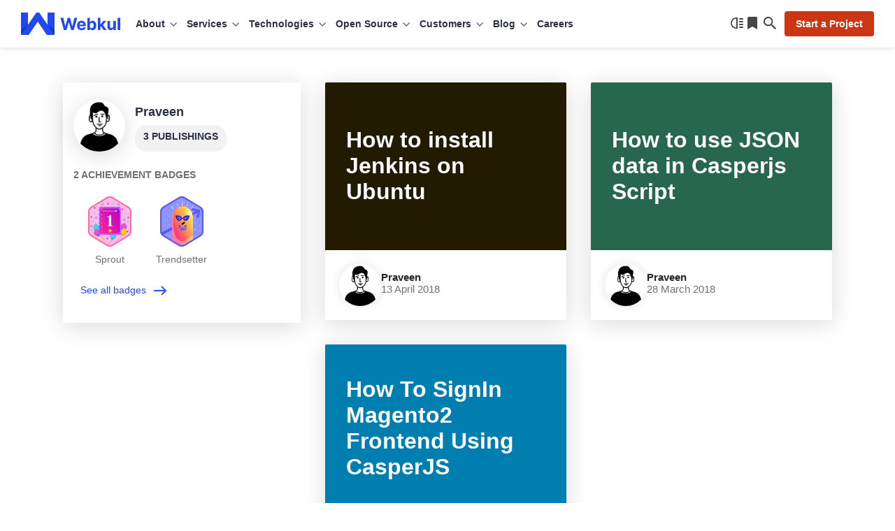

--- FILE ---
content_type: image/svg+xml
request_url: https://webkul.com/blog/wp-content/themes/webkul-blog-bolt/images/badge-sprite.svg
body_size: 21456
content:
<svg width="370" height="148" xmlns="http://www.w3.org/2000/svg" xmlns:xlink="http://www.w3.org/1999/xlink"><defs><path d="M.033 16.286C.547 7.19 7.052 0 15 0s14.453 7.191 14.967 16.286H30v36.06C25.333 55.45 20.333 57 15 57S4.667 55.449 0 52.347V16.286h.033z" id="av"/><path d="M34.145 1.158l22 13.329A8 8 0 0160 21.329v27.339a8 8 0 01-3.855 6.842l-22 13.329a8 8 0 01-8.29 0l-22-13.33A8 8 0 010 48.669V21.329a8 8 0 013.855-6.842l22-13.33a8 8 0 018.29 0z" id="a"/><path d="M7.75 9.97c.25 0 .472-.034.671-.095.052-.015.436.696.484.676.081-.033.45-.325.406-.58 0 0-.432-.31-.395-.336 1.155-.812 1.163-2.956 1.163-4.79a4.192 4.192 0 10-8.384 0c0 2.315 3.74 5.124 6.055 5.124z" id="bP"/><path d="M0 0h4.235l.941 2H7.53l.942-2h4.705c.518 1.333.832 2 .942 2h3.294c.47-.5.94-1.5 1.412-2h3.764c.47.5 1.194 1.66 1.412 2 .07.01 1.412 0 2.824 0 .094 0 .564-.667 1.411-2H32l-1.087 6H1.087L0 0z" id="c"/><path d="M7.75 9.97c.25 0 .472-.034.671-.095.052-.015.436.696.484.676.081-.033.45-.325.406-.58 0 0-.432-.31-.395-.336 1.155-.812 1.163-2.956 1.163-4.79a4.192 4.192 0 10-8.384 0c0 2.315 3.74 5.124 6.055 5.124z" id="bN"/><path id="e" d="M3.6 0h23.67l3.852 30H0z"/><path d="M7.75 9.97c.25 0 .472-.034.671-.095.052-.015.436.696.484.676.081-.033.45-.325.406-.58 0 0-.432-.31-.395-.336 1.155-.812 1.163-2.956 1.163-4.79a4.192 4.192 0 10-8.384 0c0 2.315 3.74 5.124 6.055 5.124z" id="bL"/><path d="M35.144 2.175l22 13.323A8 8 0 0161 22.34v27.318a8 8 0 01-3.856 6.843l-22 13.323a8 8 0 01-8.288 0l-22-13.323A8 8 0 011 49.66V22.341a8 8 0 013.856-6.843l22-13.323a8 8 0 018.288 0z" id="i"/><path d="M7.75 9.97c.25 0 .472-.034.671-.095.052-.015.436.696.484.676.081-.033.45-.325.406-.58 0 0-.432-.31-.395-.336 1.155-.812 1.163-2.956 1.163-4.79a4.192 4.192 0 10-8.384 0c0 2.315 3.74 5.124 6.055 5.124z" id="bJ"/><path d="M.033 16.12C.547 7.117 7.052 0 15 0s14.453 7.118 14.967 16.12H30v35.692c-4.667 3.07-9.667 4.606-15 4.606S4.667 54.883 0 51.812V16.12h.033z" id="k"/><path d="M7.75 9.97c.25 0 .472-.034.671-.095.052-.015.436.696.484.676.081-.033.45-.325.406-.58 0 0-.432-.31-.395-.336 1.155-.812 1.163-2.956 1.163-4.79a4.192 4.192 0 10-8.384 0c0 2.315 3.74 5.124 6.055 5.124z" id="bH"/><path d="M35.131 2.1l23 13.872A8 8 0 0162 22.822v28.356a8 8 0 01-3.869 6.85l-23 13.871a8 8 0 01-8.262 0l-23-13.87A8 8 0 010 51.177V22.822a8 8 0 013.869-6.85l23-13.871a8 8 0 018.262 0z" id="bG"/><path d="M0 0c10.333 2 15.333 3.5 15 4.5-.333 1-5.333.5-15-1.5V0z" id="p"/><path d="M0 0h3v22c-.667 1-1.167 1.667-1.5 2-.333-.333-.833-1-1.5-2V0z" id="bD"/><path d="M1 1c0 1.036 1.343 3 3 3s3-1.964 3-3c-1.333.25-2.333.375-3 .375-.667 0-1.667-.125-3-.375z" id="bB"/><path id="bx" d="M0 0h29.31L33 43.27 2.69 45z"/><path d="M0 0c10 2 15 3.5 15 4.5S10 5 0 3V0z" id="u"/><path id="w" d="M2 0h2l2 18.765L3 22l-3-3.235z"/><path d="M4.892 5.683a1 1 0 01-1.784 0L.964 1.452A1 1 0 011.856 0h4.288a1 1 0 01.892 1.452L4.892 5.683z" id="y"/><path d="M55 55L34.768 68.797a8.36 8.36 0 01-8.48 0l-16.35-9.66L7 57l48-2z" id="bw"/><path d="M34.145 1.16l22 13.329A8 8 0 0160 21.33v27.338a8 8 0 01-3.855 6.842l-22 13.33a8 8 0 01-8.29 0l-22-13.33A8 8 0 010 48.67V21.331a8 8 0 013.855-6.842l22-13.33a8 8 0 018.29 0z" id="bv"/><path d="M3 3C4.657 3 6 .489 6 .087c0-.403-1.343.728-3 .728S0-.315 0 .087C0 .489 1.343 3 3 3z" id="bb"/><path d="M35.142 2.156l22 13.313A8 8 0 0161 22.313v27.29a8 8 0 01-3.858 6.844l-22 13.313a8 8 0 01-8.284 0l-22-13.313A8 8 0 011 49.603v-27.29a8 8 0 013.858-6.844l22-13.313a8 8 0 018.284 0z" id="D"/><path d="M.033 16.571C.547 7.317 7.052 0 15 0s14.453 7.317 14.967 16.571H30v36.694C25.333 56.422 20.333 58 15 58S4.667 56.422 0 53.265V16.571h.033z" id="aW"/><path d="M.023 17C.455 7.524 6.995 0 15 0c8.005 0 14.545 7.524 14.977 17H30v36.314C25.333 56.438 20.333 58 15 58S4.667 56.438 0 53.314V17h.023z" id="F"/><path d="M35.145 2.158l22 13.33A8 8 0 0161 22.328v27.339a8 8 0 01-3.855 6.842l-22 13.33a8 8 0 01-8.29 0l-22-13.33A8 8 0 011 49.668V22.329a8 8 0 013.855-6.842l22-13.33a8 8 0 018.29 0z" id="aU"/><path d="M0 0c0 1.657 1.343 4.8 3 4.8S6 1.657 6 0C4.667.4 3.667.6 3 .6 2.333.6 1.333.4 0 0z" id="aR"/><path d="M19.07 32.99l-9.002 4.732a2 2 0 01-2.902-2.109l1.72-10.023a2 2 0 00-.576-1.77L1.028 16.72a2 2 0 011.108-3.411L12.2 11.848a2 2 0 001.506-1.095l4.5-9.119a2 2 0 013.587 0l4.501 9.12a2 2 0 001.506 1.094l10.064 1.462a2 2 0 011.108 3.411L31.69 23.82a2 2 0 00-.575 1.77l1.719 10.023a2 2 0 01-2.902 2.109l-9.001-4.733a2 2 0 00-1.862 0z" id="aN"/><path d="M3 3C4.657 3 6 .489 6 .087c0-.403-1.343.728-3 .728S0-.315 0 .087C0 .489 1.343 3 3 3z" id="L"/><path d="M35.145 2.16l22 13.329A8 8 0 0161 22.33v27.338a8 8 0 01-3.855 6.842l-22 13.33a8 8 0 01-8.29 0l-22-13.33A8 8 0 011 49.67V22.331a8 8 0 013.855-6.842l22-13.33a8 8 0 018.29 0z" id="aL"/><path d="M4.803 5.099L1.878 7.383a1 1 0 01-1.58-1.052l.554-2.02-.554-2.02a1 1 0 011.58-1.053l2.925 2.285a1 1 0 010 1.576z" id="aH"/><path d="M4.803 5.099L1.878 7.383a1 1 0 01-1.58-1.052l.554-2.02-.554-2.02a1 1 0 011.58-1.053l2.925 2.285a1 1 0 010 1.576z" id="aF"/><path d="M34.031 2.09l22 12.833A8 8 0 0160 21.833v25.81a8 8 0 01-3.969 6.91l-22 12.834a8 8 0 01-8.062 0l-22-12.833A8 8 0 010 47.644v-25.81a8 8 0 013.969-6.91l22-12.834a8 8 0 018.062 0z" id="Q"/><path d="M.967 1.334L2.663.274C3.417.85 4 1.469 4.412 2.129c.412.66.889 1.737 1.43 3.233l-1.378-.318-.318 1.378c-.541-1.496-1.018-2.574-1.43-3.233-.413-.66-.996-1.278-1.75-1.855z" id="aD"/><path d="M.033 15.429C.547 6.813 7.052 0 15 0s14.453 6.813 14.967 15.429H30v34.163C25.333 52.53 20.333 54 15 54S4.667 52.53 0 49.592V15.429h.033z" id="S"/><path d="M3.09 0l1.715 1.03c-.173.934-.459 1.734-.86 2.4-.4.667-1.144 1.581-2.23 2.743l-.343-1.372L0 5.143C1.087 3.981 1.83 3.067 2.231 2.4c.4-.666.687-1.466.86-2.4z" id="ay"/><path d="M3 3C4.657 3 6 .489 6 .087c0-.403-1.343.728-3 .728S0-.315 0 .087C0 .489 1.343 3 3 3z" id="W"/><path d="M55.082 55l-19.9 13.797a8.107 8.107 0 01-8.342 0l-16.082-9.66L7.868 57l47.214-2z" id="b"/><path d="M35.131 1.15l23 13.87A8 8 0 0162 21.87v28.356a8 8 0 01-3.869 6.851l-23 13.87a8 8 0 01-8.262 0l-23-13.87A8 8 0 010 50.227V21.87a8 8 0 013.869-6.85l23-13.872a8 8 0 018.262 0z" id="at"/><path d="M35.145 2.16l22 13.329A8 8 0 0161 22.33V49.67a8 8 0 01-3.855 6.842l-22 13.329a8 8 0 01-8.29 0l-22-13.329A8 8 0 011 49.67V22.33a8 8 0 013.855-6.842l22-13.329a8 8 0 018.29 0z" id="aa"/><path d="M5.222 4.608c2.174 0 4.103-2.768 3.613-2.864-.491-.095-1.953 1.149-3.818 1.296C3.153 3.187.791 1.2.695 1.69.6 2.181 3.048 4.608 5.222 4.608z" id="ap"/><path d="M.033 15.429C.547 6.813 7.052 0 15 0s14.453 6.813 14.967 15.429H30v35.934C25.333 54.454 20.333 56 15 56S4.667 54.454 0 51.363V15.43h.033z" id="ac"/><path id="af" d="M0 6l14-6v19L0 25z"/><path id="ak" d="M0 0l14 5v19L0 19z"/><linearGradient x1="15.766%" y1="95.203%" x2="71.324%" y2="4.915%" id="bf"><stop stop-color="#907AFF" offset="0%"/><stop stop-color="#20BDFF" offset="52.642%"/><stop stop-color="#A5FECB" offset="100%"/></linearGradient><linearGradient x1="82.615%" y1="0%" x2="7.817%" y2="100%" id="ai"><stop stop-color="#3BD8D3" offset="0%"/><stop stop-color="#4C83FF" offset="100%"/></linearGradient><linearGradient x1="100%" y1="0%" x2="0%" y2="100%" id="ah"><stop stop-color="#00E2FF" offset="0%"/><stop stop-color="#873DCA" offset="100%"/></linearGradient><linearGradient x1="15.766%" y1="95.203%" x2="71.324%" y2="4.915%" id="am"><stop stop-color="#5433FF" offset="0%"/><stop stop-color="#20BDFF" offset="52.642%"/><stop stop-color="#82FFB8" offset="100%"/></linearGradient><linearGradient x1="27.069%" y1="-34.226%" x2="85.915%" y2="114.782%" id="an"><stop stop-color="#B4EC51" offset="0%"/><stop stop-color="#429321" offset="100%"/></linearGradient><linearGradient x1="-18.9%" y1="-21.81%" x2="100%" y2="119.673%" id="ao"><stop stop-color="#B4EC51" offset="0%"/><stop stop-color="#429321" offset="100%"/></linearGradient><linearGradient x1="136.251%" y1="-49.42%" x2="19.423%" y2="104.025%" id="ad"><stop stop-color="#B4EC51" offset="0%"/><stop stop-color="#429321" offset="100%"/></linearGradient><linearGradient x1="19.376%" y1="0%" x2="111.653%" y2="130.852%" id="d"><stop stop-color="#02CFC9" offset="0%"/><stop stop-color="#004EFF" offset="100%"/><stop stop-color="#004EFF" offset="100%"/></linearGradient><linearGradient x1="82.615%" y1="0%" x2="7.817%" y2="100%" id="f"><stop stop-color="#02CFC9" offset="0%"/><stop stop-color="#004EFF" offset="100%"/></linearGradient><linearGradient x1="50%" y1="0%" x2="100%" y2="100%" id="Z"><stop stop-color="#CE9FFC" offset="0%"/><stop stop-color="#7367F0" offset="100%"/></linearGradient><linearGradient x1="86.373%" y1="10.732%" x2="-38.819%" y2="128.995%" id="aw"><stop stop-color="#FFF635" offset="0%"/><stop stop-color="#FF3570" offset="52.423%"/><stop stop-color="#C240CD" offset="100%"/></linearGradient><linearGradient x1="50%" y1="0%" x2="0%" y2="100%" id="Y"><stop stop-color="#F27CF9" offset="0%"/><stop stop-color="#FF2694" offset="100%"/></linearGradient><linearGradient x1="113.952%" y1="0%" x2="-66.239%" y2="250.89%" id="h"><stop stop-color="#FCDB18" offset="0%"/><stop stop-color="#FFC700" offset="100%"/></linearGradient><linearGradient x1="-1%" y1="0%" x2="100%" y2="100%" id="az"><stop stop-color="#52E5E7" offset="0%"/><stop stop-color="#130CB7" offset="100%"/></linearGradient><linearGradient x1="50%" y1="0%" x2="50%" y2="98.257%" id="aB"><stop stop-color="#B501D3" offset="0%"/><stop stop-color="#FF2694" offset="100%"/></linearGradient><linearGradient x1="0%" y1="0%" x2="102%" y2="101%" id="aC"><stop stop-color="#3023AE" offset="0%"/><stop stop-color="#C86DD7" offset="100%"/></linearGradient><linearGradient x1="113.952%" y1="0%" x2="-7.469%" y2="166.911%" id="T"><stop stop-color="#FCDB18" offset="0%"/><stop stop-color="#FF5C00" offset="100%"/></linearGradient><linearGradient x1="50%" y1="0%" x2="100%" y2="100%" id="P"><stop stop-color="#FDB66C" offset="0%"/><stop stop-color="#EB19B0" offset="100%"/></linearGradient><linearGradient x1="92.166%" y1="9.307%" x2="19.953%" y2="88.339%" id="O"><stop stop-color="#FFB859" offset="0%"/><stop stop-color="#FF4D73" offset="100%"/></linearGradient><linearGradient x1="85.369%" y1="12.978%" x2="21.044%" y2="87.801%" id="l"><stop stop-color="#FFCC20" offset="0%"/><stop stop-color="#F267BC" offset="52.423%"/><stop stop-color="#8100E7" offset="100%"/></linearGradient><linearGradient x1="92.953%" y1="85.209%" x2="11.502%" y2="14.416%" id="bF"><stop stop-color="#4C339D" offset="0%"/><stop stop-color="#FF0071" offset="100%"/></linearGradient><linearGradient x1="50%" y1="0%" x2="100%" y2="100%" id="N"><stop stop-color="#97ABFF" offset="0%"/><stop stop-color="#123597" offset="100%"/></linearGradient><linearGradient x1="70.962%" y1="27.908%" x2="7.912%" y2="133.273%" id="aO"><stop stop-color="#FCDB18" offset="0%"/><stop stop-color="#FF5C00" offset="100%"/></linearGradient><linearGradient x1="50%" y1="0%" x2="50%" y2="100%" id="K"><stop stop-color="#F5515F" offset="0%"/><stop stop-color="#9F041B" offset="100%"/></linearGradient><linearGradient x1="50%" y1="0%" x2="100%" y2="100%" id="r"><stop stop-color="#69FF97" offset="0%"/><stop stop-color="#00E4FF" offset="100%"/></linearGradient><linearGradient x1="50%" y1="0%" x2="100%" y2="100%" id="J"><stop stop-color="#6B73FF" offset="0%"/><stop stop-color="#000DFF" offset="100%"/></linearGradient><linearGradient x1="113.952%" y1="0%" x2="23.114%" y2="130.451%" id="aT"><stop stop-color="#FCDB18" offset="0%"/><stop stop-color="#FF5C00" offset="100%"/></linearGradient><linearGradient x1="50%" y1="0%" x2="100%" y2="100%" id="s"><stop stop-color="#FDEB71" offset="0%"/><stop stop-color="#F8D800" offset="100%"/></linearGradient><linearGradient x1="86.47%" y1="14.984%" x2="5.786%" y2="93.745%" id="aX"><stop stop-color="#9F0" offset="0%"/><stop stop-color="#00ABFF" offset="52.423%"/><stop stop-color="#FF009C" offset="100%"/></linearGradient><linearGradient x1="86.502%" y1="8.326%" x2="27.921%" y2="88.46%" id="G"><stop stop-color="#FFF307" offset="0%"/><stop stop-color="#FFAD00" offset="100%"/></linearGradient><linearGradient x1="-1%" y1="0%" x2="100%" y2="100%" id="t"><stop stop-color="#2AFADF" offset="0%"/><stop stop-color="#4C83FF" offset="100%"/></linearGradient><linearGradient x1="11.761%" y1="100%" x2="82.218%" y2="0%" id="by"><stop stop-color="#FF297C" offset="0%"/><stop stop-color="#FF8B4A" offset="100%"/></linearGradient><linearGradient x1="50%" y1="0%" x2="50%" y2="100%" id="C"><stop stop-color="#FAD961" offset="0%"/><stop stop-color="#F76B1C" offset="100%"/></linearGradient><linearGradient x1="15.766%" y1="95.203%" x2="71.324%" y2="4.915%" id="aj"><stop stop-color="#5433FF" offset="0%"/><stop stop-color="#20BDFF" offset="52.642%"/><stop stop-color="#00F76A" offset="100%"/></linearGradient><linearGradient x1="113.952%" y1="0%" x2="-66.239%" y2="250.89%" id="B"><stop stop-color="#FCDB18" offset="0%"/><stop stop-color="#FF5C00" offset="100%"/></linearGradient><linearGradient x1="100%" y1="57.879%" x2="15.823%" y2="89.831%" id="bu"><stop stop-color="#8DF1FF" offset="0%"/><stop stop-color="#69B1FF" offset="100%"/></linearGradient><linearGradient x1="107.403%" y1="0%" x2="0%" y2="100%" id="bR"><stop stop-color="#B501D3" offset="0%"/><stop stop-color="#FF2694" offset="100%"/></linearGradient><filter x="0%" y="0%" width="100%" height="100%" filterUnits="objectBoundingBox" id="V"><feGaussianBlur in="SourceGraphic"/></filter><filter x="-3900%" y="-2100%" width="7900%" height="7900%" filterUnits="objectBoundingBox" id="bk"><feOffset dy="18" in="SourceAlpha" result="shadowOffsetOuter1"/><feGaussianBlur stdDeviation="10" in="shadowOffsetOuter1" result="shadowBlurOuter1"/><feColorMatrix values="0 0 0 0 0 0 0 0 0 0 0 0 0 0 0 0 0 0 0.12 0" in="shadowBlurOuter1"/></filter><filter x="-1300%" y="-700%" width="2700%" height="2700%" filterUnits="objectBoundingBox" id="bm"><feOffset dy="18" in="SourceAlpha" result="shadowOffsetOuter1"/><feGaussianBlur stdDeviation="10" in="shadowOffsetOuter1" result="shadowBlurOuter1"/><feColorMatrix values="0 0 0 0 0 0 0 0 0 0 0 0 0 0 0 0 0 0 0.12 0" in="shadowBlurOuter1"/></filter><filter x="-1300%" y="-700%" width="2700%" height="2700%" filterUnits="objectBoundingBox" id="bo"><feOffset dy="18" in="SourceAlpha" result="shadowOffsetOuter1"/><feGaussianBlur stdDeviation="10" in="shadowOffsetOuter1" result="shadowBlurOuter1"/><feColorMatrix values="0 0 0 0 0 0 0 0 0 0 0 0 0 0 0 0 0 0 0.12 0" in="shadowBlurOuter1"/></filter><filter x="-1300%" y="-700%" width="2700%" height="2700%" filterUnits="objectBoundingBox" id="bq"><feOffset dy="18" in="SourceAlpha" result="shadowOffsetOuter1"/><feGaussianBlur stdDeviation="10" in="shadowOffsetOuter1" result="shadowBlurOuter1"/><feColorMatrix values="0 0 0 0 0 0 0 0 0 0 0 0 0 0 0 0 0 0 0.12 0" in="shadowBlurOuter1"/></filter><filter x="-1950%" y="-1050%" width="4000%" height="4000%" filterUnits="objectBoundingBox" id="bs"><feOffset dy="18" in="SourceAlpha" result="shadowOffsetOuter1"/><feGaussianBlur stdDeviation="10" in="shadowOffsetOuter1" result="shadowBlurOuter1"/><feColorMatrix values="0 0 0 0 0 0 0 0 0 0 0 0 0 0 0 0 0 0 0.12 0" in="shadowBlurOuter1"/></filter><filter x="-3900%" y="-2100%" width="7900%" height="7900%" filterUnits="objectBoundingBox" id="bd"><feOffset dy="18" in="SourceAlpha" result="shadowOffsetOuter1"/><feGaussianBlur stdDeviation="10" in="shadowOffsetOuter1" result="shadowBlurOuter1"/><feColorMatrix values="0 0 0 0 0 0 0 0 0 0 0 0 0 0 0 0 0 0 0.12 0" in="shadowBlurOuter1"/></filter><filter x="-3900%" y="-2100%" width="7900%" height="7900%" filterUnits="objectBoundingBox" id="bg"><feOffset dy="18" in="SourceAlpha" result="shadowOffsetOuter1"/><feGaussianBlur stdDeviation="10" in="shadowOffsetOuter1" result="shadowBlurOuter1"/><feColorMatrix values="0 0 0 0 0 0 0 0 0 0 0 0 0 0 0 0 0 0 0.12 0" in="shadowBlurOuter1"/></filter><filter x="-3900%" y="-2100%" width="7900%" height="7900%" filterUnits="objectBoundingBox" id="bi"><feOffset dy="18" in="SourceAlpha" result="shadowOffsetOuter1"/><feGaussianBlur stdDeviation="10" in="shadowOffsetOuter1" result="shadowBlurOuter1"/><feColorMatrix values="0 0 0 0 0 0 0 0 0 0 0 0 0 0 0 0 0 0 0.12 0" in="shadowBlurOuter1"/></filter><filter x="0%" y="0%" width="100%" height="100%" filterUnits="objectBoundingBox" id="ba"><feGaussianBlur in="SourceGraphic"/></filter><filter x="0%" y="0%" width="100%" height="100%" filterUnits="objectBoundingBox" id="ar"><feGaussianBlur in="SourceGraphic"/></filter><filter x="0%" y="0%" width="100%" height="100%" filterUnits="objectBoundingBox" id="bA"><feGaussianBlur in="SourceGraphic"/></filter><filter x="0%" y="0%" width="100%" height="100%" filterUnits="objectBoundingBox" id="as"><feGaussianBlur in="SourceGraphic"/></filter><filter x="0%" y="0%" width="100%" height="100%" filterUnits="objectBoundingBox" id="aQ"><feGaussianBlur in="SourceGraphic"/></filter><filter x="-50%" y="-33.3%" width="200%" height="233.3%" filterUnits="objectBoundingBox" id="aJ"><feOffset dy="1" in="SourceAlpha" result="shadowOffsetOuter1"/><feGaussianBlur stdDeviation=".5" in="shadowOffsetOuter1" result="shadowBlurOuter1"/><feColorMatrix values="0 0 0 0 0 0 0 0 0 0 0 0 0 0 0 0 0 0 0.3 0" in="shadowBlurOuter1"/></filter><filter x="0%" y="0%" width="100%" height="100%" filterUnits="objectBoundingBox" id="o"><feGaussianBlur in="SourceGraphic"/></filter><filter x="-31.8%" y="-48.1%" width="163.6%" height="164.2%" filterUnits="objectBoundingBox" id="z"><feOffset dy="-1" in="SourceAlpha" result="shadowOffsetOuter1"/><feGaussianBlur stdDeviation=".5" in="shadowOffsetOuter1" result="shadowBlurOuter1"/><feColorMatrix values="0 0 0 0 0 0 0 0 0 0 0 0 0 0 0 0 0 0 0.3 0" in="shadowBlurOuter1"/></filter><circle id="bj" cx=".5" cy="26.5" r="1"/><circle id="bt" cx="51" cy="24" r="1"/><circle id="bn" cx="22.5" cy="5.5" r="1.5"/><circle id="bh" cx="9.5" cy="44.5" r="1"/><circle id="bp" cx="48.5" cy="42.5" r="1.5"/><circle id="bl" cx="29.5" cy="4.5" r="1"/><circle id="br" cx="5.5" cy="44.5" r="1.5"/><circle id="be" cx="5.5" cy="25.5" r="1"/><radialGradient cx="50%" cy="44.813%" fx="50%" fy="44.813%" r="65.386%" gradientTransform="matrix(.03505 .84402 -.99939 .0296 .93 .013)" id="n"><stop stop-color="#FFF" offset="0%"/><stop stop-color="#D8D8D8" stop-opacity="0" offset="100%"/></radialGradient><radialGradient cx="50%" cy="44.813%" fx="50%" fy="44.813%" r="62.587%" gradientTransform="scale(1 .88235) rotate(87.902 .469 .478)" id="I"><stop stop-color="#FFF" offset="0%"/><stop stop-color="#D8D8D8" stop-opacity="0" offset="100%"/></radialGradient><radialGradient cx="50%" cy="44.813%" fx="50%" fy="44.813%" r="66.264%" gradientTransform="scale(1 .83333) rotate(88.018 .454 .493)" id="aZ"><stop stop-color="#FFF" offset="0%"/><stop stop-color="#D8D8D8" stop-opacity="0" offset="100%"/></radialGradient><ellipse id="aK" cx="6" cy="4.5" rx="2" ry="1.5"/></defs><g fill="none" fill-rule="evenodd"><g transform="translate(6 2)"><use fill="#BEFFF1" xlink:href="#a"/><use fill="#86C4E7" xlink:href="#b"/></g><path d="M41.508 14h10.82l-2.46 7.5c-2.731-1-4.863-1.5-6.393-1.5-1.53 0-2.185.167-1.967.5V14z" fill="#4991F8"/><path d="M37.574 10.5c2.404-.333 4.207-.5 5.41-.5 1.202 0 3.005.167 5.41.5v9c-2.405-.667-4.208-1-5.41-1-1.203 0-3.006.333-5.41 1v-9z" fill="#4C85FF"/><path d="M44.207 11.992h-2.636v1.424c.12-.144.287-.26.5-.348.212-.088.447-.132.704-.132.383 0 .702.084.956.252.255.168.443.392.567.672.123.28.185.59.185.932 0 .603-.167 1.085-.5 1.448-.333.363-.81.544-1.428.544-.404 0-.756-.073-1.055-.22a1.692 1.692 0 01-.7-.616 1.843 1.843 0 01-.275-.924h1.078c.042.24.139.43.29.572.153.141.355.212.607.212.304 0 .53-.095.68-.284.15-.19.225-.441.225-.756 0-.299-.08-.53-.236-.696-.158-.165-.38-.248-.67-.248a.977.977 0 00-.534.14.83.83 0 00-.323.372h-1.078V11h3.643v.992z" fill="#FFF"/><path d="M35.607 9c0-.667.327-1 .983-1 .656 0 .984.333.984 1v18h-1.967V9z" fill="#3375FC"/><g transform="translate(21 25)"><use fill="url(#d)" xlink:href="#c"/><g transform="translate(0 6)"><mask id="g" fill="#fff"><use xlink:href="#e"/></mask><use fill="url(#f)" xlink:href="#e"/><g mask="url(#g)" fill="#FFF"><path d="M9.412 25.345c0-2.571-1.054-4.655-2.353-4.655-1.3 0-2.353 2.084-2.353 4.655M9.412 18.103c0-2.57-1.054-4.655-2.353-4.655-1.3 0-2.353 2.084-2.353 4.655M9.412 10.862c0-2.57-1.054-4.655-2.353-4.655-1.3 0-2.353 2.084-2.353 4.655M26.353 10.862c0-2.57-1.054-4.655-2.353-4.655-1.3 0-2.353 2.084-2.353 4.655M26.353 18.103c0-2.57-1.054-4.655-2.353-4.655-1.3 0-2.353 2.084-2.353 4.655M26.353 25.345c0-2.571-1.054-4.655-2.353-4.655-1.3 0-2.353 2.084-2.353 4.655"/></g></g><g transform="translate(7.353 7.138)" fill="url(#h)"><path d="M2 3.527L.459 4.37l.294-1.785-1.247-1.264 1.723-.26L2-.563l.77 1.624 1.724.26-1.247 1.264.294 1.785zM8.765 3.527l-1.541.843.294-1.785L6.27 1.321l1.723-.26.77-1.624.771 1.624 1.723.26-1.247 1.264.295 1.785zM15.53 3.527l-1.542.843.295-1.785-1.247-1.264 1.723-.26.77-1.624.771 1.624 1.723.26-1.247 1.264.295 1.785z"/></g></g><g transform="translate(12 35)"><ellipse fill="#73BCE5" cx="4.426" cy="8" rx="4.426" ry="8"/><path fill="#3375FC" fill-rule="nonzero" d="M3.926 12.279V10h1v1.279l1.05-1.067.713.701-1.763 1.792V25h-1V13.705l-2.174-2.21.713-.702z"/></g><g transform="translate(53.344 35)"><ellipse fill="#73BCE5" cx="4.426" cy="8" rx="4.426" ry="8"/><path fill="#3375FC" fill-rule="nonzero" d="M3.684 12.033V10h1v1.524l1.292-1.312.713.701-2.005 2.038v.098l.037.038-.037.036V24h-1V13.459l-1.932-1.965.713-.701z"/></g><path d="M40.168 4.038a7 7 0 00-7.336 0l-21.5 13.225A7 7 0 008 23.225v27.35a7 7 0 003.332 5.962l21.5 13.225a7 7 0 007.336 0l21.5-13.225A7 7 0 0065 50.575v-27.35a7 7 0 00-3.332-5.962l-21.5-13.225zm22.547 11.521A9 9 0 0167 23.225v27.35a9 9 0 01-4.285 7.665l-21.5 13.225a9 9 0 01-9.43 0l-21.5-13.225A9 9 0 016 50.575v-27.35a9 9 0 014.285-7.666l21.5-13.225a9 9 0 019.43 0l21.5 13.225z" fill="#A5DBFA" fill-rule="nonzero"/><g transform="translate(80 1)"><mask id="j" fill="#fff"><use xlink:href="#i"/></mask><use fill="#BBED89" xlink:href="#i"/><g mask="url(#j)"><path d="M26 30.299H6a1 1 0 00-1 1v15.76a1 1 0 001 1h.987a1 1 0 01.812.418L9 50.149l1.2-1.672a1 1 0 01.813-.417H26a1 1 0 001-1V31.299a1 1 0 00-1-1z" fill="#82D577"/><path fill="#FFF" opacity=".398" d="M7 34.433h11v1.045H7zM7 37.567h11v1.045H7zM7 40.701h11v1.045H7zM7 43.836h11v1.045H7z"/></g><g mask="url(#j)"><path d="M37 11.448h20a1 1 0 011 1v15.761a1 1 0 01-1 1h-2.987a1 1 0 00-.812.417L52 31.299l-1.2-1.673a1 1 0 00-.813-.417H37a1 1 0 01-1-1V12.448a1 1 0 011-1z" fill="#82D577"/><path fill="#FFF" opacity=".398" d="M41 15.627h13v1.045H41zM41 18.761h13v1.045H41zM41 21.896h13v1.045H41zM41 25.03h13v1.045H41z"/></g><g mask="url(#j)"><g transform="translate(16 15.627)"><mask id="m" fill="#fff"><use xlink:href="#k"/></mask><use fill="url(#l)" xlink:href="#k"/><path d="M2.5 7.836L-2 12.562l.433 41.159L30 57.463V43.358c-6.84 5.372-11.506 8.333-14 8.88-4.16.915-9-3.656-10-5.745-3.139-6.559-4.938-18.236-4.5-31.344.064-1.929.398-4.366 1-7.313z" fill="#FFF" opacity=".333" mask="url(#m)"/><g mask="url(#m)"><g transform="translate(19 2)"><ellipse fill="url(#n)" opacity=".744" cx="7.5" cy="8.97" rx="7.5" ry="8.881"/><path d="M5.795 4.717a.4.4 0 01.41-.688C7.962 5.076 8.74 6.72 8.899 8.843a.4.4 0 11-.798.06c-.14-1.888-.806-3.293-2.306-4.186zm2.867 5.973a.5.5 0 110-1 .5.5 0 010 1z" fill="#FFF" fill-rule="nonzero"/></g></g></g><g transform="translate(32 29)"><circle fill="#000" cx="3" cy="3" r="3"/><path d="M4.23 2.644a1 1 0 110-2 1 1 0 010 2zm1.063.607a.5.5 0 110-1 .5.5 0 010 1z" fill="#FFF"/></g><path d="M12.031 8.343c-1.122-.198-1.992-.579-1.944-.85.048-.273.996-.333 2.118-.135 1.122.198 1.992.579 1.944.85-.048.273-.996.333-2.118.135zm-7.882-.01c-1.09.193-2.014.128-2.062-.144-.048-.272.798-.648 1.889-.84 1.091-.193 2.014-.129 2.062.143.048.272-.797.649-1.889.841z" fill="#FFF" filter="url(#o)" transform="translate(23 28)"/><path fill="#000" fill-rule="nonzero" d="M28.147 32.767l-3.77-3.372.667-.746 4.962 4.438-5.816 2.377-.378-.926z"/><g><path d="M30.705 39.551c1.129.365 2.955-.601 3.313-1.735-.992.13-1.984.252-2.73.14-.966-.143-1.288-.456-1.88-.764-.314-.163-.796-.715-1.115-.87.504 1.946.976 2.976 2.412 3.23z" fill="#FFF"/><path d="M33.592 38.122c-1.14.14-1.755.17-2.341.082a3.722 3.722 0 01-1.475-.517l-.231-.134a6.545 6.545 0 00-.253-.14c-.148-.076-.267-.171-.554-.426.478 1.57.974 2.136 2.01 2.318l.033.008c.865.28 2.257-.357 2.811-1.19z" stroke="#000" stroke-width=".5"/></g><g><g transform="translate(16 40)"><mask id="q" fill="#fff"><use xlink:href="#p"/></mask><use fill="#8ED8FF" xlink:href="#p"/><g mask="url(#q)"><path d="M5.143 7.217c.647-1.688 1.942-2.15 3.885-1.385 2.913 1.146 2.913-1.497 1.862-2.404a5.754 5.754 0 00-2.34-1.242H5.143v5.03z" fill="url(#r)" opacity=".752" transform="scale(-1 1) rotate(-17 -8.7 50.04)"/><path d="M0 9.031c.85-1.688 2.55-2.15 5.1-1.385 3.827 1.146 3.827-1.497 2.447-2.404A8.545 8.545 0 004.474 4H0v5.031z" fill="url(#s)" opacity=".601" transform="matrix(-1 0 0 1 14 -3)"/><path d="M8.255 6.659c.778.73.971-2.532 3.885-1.386 2.914 1.147 2.914-1.496 1.863-2.404a5.754 5.754 0 00-2.34-1.241H8.254c-.518 2.867-.518 4.544 0 5.03z" fill="url(#t)" opacity=".651" transform="scale(-1 1) rotate(20 12.762 -37.002)"/></g></g><g transform="translate(31 40)"><mask id="v" fill="#fff"><use xlink:href="#u"/></mask><use fill="#8ED8FF" transform="matrix(-1 0 0 1 15 0)" xlink:href="#u"/><g mask="url(#v)"><path d="M4 7c.81-1.677 2.432-2.136 4.865-1.377 3.649 1.14 3.649-1.487 2.333-2.389A7.968 7.968 0 008.267 2H4v5z" fill="url(#r)" opacity=".752" transform="rotate(-17 -2.037 3)"/><path d="M0 9c.81-1.677 2.432-2.136 4.865-1.377 3.649 1.14 3.649-1.487 2.333-2.389A7.968 7.968 0 004.267 4H0v5z" fill="url(#s)" opacity=".601" transform="translate(0 -3)"/><path d="M9.459 7.895c.918.71 1.146-2.463 4.586-1.347 3.44 1.115 3.44-1.457 2.199-2.34A7.365 7.365 0 0013.48 3H9.459c-.612 2.79-.612 4.422 0 4.895z" fill="url(#t)" opacity=".651" transform="rotate(20 21.507 4)"/></g></g><g transform="translate(28 47)"><mask id="x" fill="#fff"><use xlink:href="#w"/></mask><use fill="#8ED8FF" xlink:href="#w"/><g mask="url(#x)"><path d="M4.5 14.57c.971-2.184 2.914-2.782 5.827-1.793 4.37 1.483 4.37-1.937 2.794-3.111a9.153 9.153 0 00-3.51-1.607H4.5v6.51zM4.5 6.805c.971-2.184 2.914-2.782 5.827-1.793 4.37 1.484 4.37-1.936 2.794-3.11A9.153 9.153 0 009.611.293H4.5v6.51z" fill="url(#r)" opacity=".752" transform="translate(-6 -2.882)"/><path d="M3 17.158c.971-2.184 2.914-2.782 5.827-1.793 4.37 1.484 4.37-1.936 2.794-3.11a9.153 9.153 0 00-3.51-1.608H3v6.51z" fill="url(#s)" opacity=".601" transform="translate(-6 -2.882)"/><path d="M5.589 9.544c1.166.944 1.456-3.276 5.827-1.793 4.37 1.484 4.37-1.936 2.794-3.11a9.153 9.153 0 00-3.51-1.608H5.588c-.778 3.711-.778 5.881 0 6.511z" fill="url(#t)" opacity=".651" transform="rotate(114 8.024 2.969)"/><path d="M3 9.393c.971-2.184 2.914-2.781 5.827-1.792 4.37 1.483 4.37-1.937 2.794-3.112a9.153 9.153 0 00-3.51-1.607H3v6.511z" fill="url(#s)" opacity=".601" transform="translate(-6 -2.882)"/><path d="M5.589 15.309c1.166.944 1.456-3.276 5.827-1.793 4.37 1.484 4.37-1.937 2.794-3.11a9.153 9.153 0 00-3.51-1.608H5.588c-.778 3.71-.778 5.881 0 6.51z" fill="url(#t)" opacity=".651" transform="rotate(114 8.024 8.734)"/><path d="M4.5 22.334c.971-2.184 2.914-2.781 5.827-1.792 4.37 1.483 4.37-1.937 2.794-3.111a9.153 9.153 0 00-3.51-1.607H4.5v6.51z" fill="url(#r)" opacity=".752" transform="translate(-6 -2.882)"/><path d="M3 24.922c.971-2.184 2.914-2.781 5.827-1.792 4.37 1.483 4.37-1.937 2.794-3.111a9.153 9.153 0 00-3.51-1.607H3v6.51z" fill="url(#s)" opacity=".601" transform="translate(-6 -2.882)"/><path d="M1.385 25.48c.972-2.184 2.914-2.781 5.827-1.792 4.37 1.483 4.37-1.937 2.795-3.111a9.153 9.153 0 00-3.511-1.607h-5.11v6.51z" fill="url(#t)" opacity=".651" transform="rotate(49 6.339 14.2)"/></g></g><g transform="translate(27 42)"><mask id="A" fill="#fff"><use xlink:href="#y"/></mask><use fill="#000" filter="url(#z)" xlink:href="#y"/><use fill="#8ED8FF" xlink:href="#y"/><g mask="url(#A)"><path d="M.444 11.711c.936-2.437 2.806-3.104 5.612-2 4.208 1.655 4.208-2.162 2.69-3.473a8.31 8.31 0 00-3.38-1.794H.444v7.267z" fill="url(#r)" opacity=".752" transform="translate(-4 -5)"/><path d="M4 9.6c.935-2.437 2.806-3.104 5.611-2 4.209 1.655 4.209-2.162 2.69-3.473a8.31 8.31 0 00-3.38-1.794H4V9.6z" fill="url(#s)" opacity=".601" transform="translate(-4 -5)"/><path d="M6.493 9.536c1.123 1.055 1.403-3.656 5.611-2 4.208 1.656 4.208-2.162 2.69-3.473a8.31 8.31 0 00-3.38-1.794H6.493c-.749 4.142-.749 6.565 0 7.267z" fill="url(#t)" opacity=".651" transform="rotate(114 10.45 2.182)"/></g></g></g></g><g fill-rule="nonzero"><path d="M3.98 38.972l-.305-.112a.902.902 0 01-.535-.535l-.113-.306a.03.03 0 00-.054 0l-.113.306a.902.902 0 01-.535.535l-.306.112a.03.03 0 000 .055l.306.113a.902.902 0 01.535.535l.113.306a.03.03 0 00.054 0l.113-.306a.902.902 0 01.535-.535l.306-.113a.03.03 0 000-.055zM44.98 46.972l-.305-.112a.902.902 0 01-.535-.535l-.113-.306a.03.03 0 00-.054 0l-.113.306a.902.902 0 01-.535.535l-.306.112a.03.03 0 000 .055l.306.113a.902.902 0 01.535.535l.113.306a.03.03 0 00.054 0l.113-.306a.902.902 0 01.535-.535l.306-.113a.03.03 0 000-.055z" fill="url(#B)" transform="translate(4 7)"/><path d="M51.962 37.945l-.612-.226a1.805 1.805 0 01-1.07-1.069l-.225-.612a.059.059 0 00-.11 0l-.226.612a1.805 1.805 0 01-1.069 1.07l-.612.225a.059.059 0 000 .11l.612.226c.496.182.887.573 1.07 1.069l.225.612a.059.059 0 00.11 0l.226-.612a1.805 1.805 0 011.069-1.07l.612-.225a.059.059 0 000-.11z" fill="url(#C)" transform="translate(4 7)"/><path d="M15.98 3.972l-.305-.112a.902.902 0 01-.535-.535l-.113-.306a.03.03 0 00-.054 0l-.113.306a.902.902 0 01-.535.535l-.306.112a.03.03 0 000 .055l.306.113a.902.902 0 01.535.535l.113.306a.03.03 0 00.054 0l.113-.306a.902.902 0 01.535-.535l.306-.113a.03.03 0 000-.055zM36.98 6.972l-.305-.112a.902.902 0 01-.535-.535l-.113-.306a.03.03 0 00-.054 0l-.113.306a.902.902 0 01-.535.535l-.306.112a.03.03 0 000 .055l.306.113a.902.902 0 01.535.535l.113.306a.03.03 0 00.054 0l.113-.306a.902.902 0 01.535-.535l.306-.113a.03.03 0 000-.055zM52.98 18.972l-.305-.112a.902.902 0 01-.535-.535l-.113-.306a.03.03 0 00-.054 0l-.113.306a.902.902 0 01-.535.535l-.306.112a.03.03 0 000 .055l.306.113a.902.902 0 01.535.535l.113.306a.03.03 0 00.054 0l.113-.306a.902.902 0 01.535-.535l.306-.113a.03.03 0 000-.055z" fill="url(#B)" transform="translate(4 7)"/><path d="M30.962 1.945l-.612-.226A1.805 1.805 0 0129.28.65l-.225-.612a.059.059 0 00-.11 0l-.226.612a1.805 1.805 0 01-1.069 1.07l-.612.225a.059.059 0 000 .11l.612.226c.496.182.887.573 1.07 1.069l.225.612a.059.059 0 00.11 0l.226-.612a1.805 1.805 0 011.069-1.07l.612-.225a.059.059 0 000-.11zM10.962 46.945l-.612-.226a1.805 1.805 0 01-1.07-1.069l-.225-.612a.059.059 0 00-.11 0l-.226.612a1.805 1.805 0 01-1.069 1.07l-.612.225a.059.059 0 000 .11l.612.226c.496.182.887.573 1.07 1.069l.225.612a.059.059 0 00.11 0l.226-.612a1.805 1.805 0 011.069-1.07l.612-.225a.059.059 0 000-.11zM3.962 13.945l-.612-.226a1.805 1.805 0 01-1.07-1.069l-.225-.612a.059.059 0 00-.11 0l-.226.612A1.805 1.805 0 01.65 13.72l-.612.225a.059.059 0 000 .11l.612.226c.496.182.887.573 1.07 1.069l.225.612a.059.059 0 00.11 0l.226-.612a1.805 1.805 0 011.069-1.07l.612-.225a.059.059 0 000-.11z" fill="url(#C)" transform="translate(4 7)"/><path d="M8.98 24.972l-.305-.112a.902.902 0 01-.535-.535l-.113-.306a.03.03 0 00-.054 0l-.113.306a.902.902 0 01-.535.535l-.306.112a.03.03 0 000 .055l.306.113a.902.902 0 01.535.535l.113.306a.03.03 0 00.054 0l.113-.306a.902.902 0 01.535-.535l.306-.113a.03.03 0 000-.055zM47.98 27.972l-.305-.112a.902.902 0 01-.535-.535l-.113-.306a.03.03 0 00-.054 0l-.113.306a.902.902 0 01-.535.535l-.306.112a.03.03 0 000 .055l.306.113a.902.902 0 01.535.535l.113.306a.03.03 0 00.054 0l.113-.306a.902.902 0 01.535-.535l.306-.113a.03.03 0 000-.055z" fill="url(#B)" transform="translate(4 7)"/></g><path d="M34.624 3.059a7 7 0 00-7.248 0l-22 13.31A7 7 0 002 22.36V49.64a7 7 0 003.376 5.99l22 13.31a7 7 0 007.248 0l22-13.31A7 7 0 0060 49.64V22.36a7 7 0 00-3.376-5.99l-22-13.31zm23.035 11.6a9 9 0 014.341 7.7V49.64a9 9 0 01-4.341 7.7l-22 13.311a9 9 0 01-9.318 0l-22-13.31A9 9 0 010 49.641V22.358a9 9 0 014.341-7.7l22-13.311a9 9 0 019.318 0l22 13.31z" fill="#89EDA3" fill-rule="nonzero"/></g><g><g transform="translate(154 1)"><mask id="E" fill="#fff"><use xlink:href="#D"/></mask><use fill="#FF9C9C" xlink:href="#D"/><path d="M28.7 19.545H12.995v9.45c.72-.93 1.74-1.672 3.06-2.228 1.32-.555 2.775-.832 4.365-.832 2.22 0 4.065.472 5.535 1.418 1.47.945 2.557 2.197 3.263 3.757.705 1.56 1.057 3.285 1.057 5.175 0 3.33-.93 6.022-2.79 8.078-1.86 2.055-4.56 3.082-8.1 3.082-3.33 0-6.015-.885-8.055-2.655-2.04-1.77-3.15-4.125-3.33-7.065h5.04c.27 1.62.937 2.895 2.003 3.825 1.065.93 2.422 1.395 4.072 1.395 2.04 0 3.57-.615 4.59-1.845s1.53-2.865 1.53-4.905c0-1.92-.525-3.427-1.575-4.523-1.05-1.095-2.55-1.642-4.5-1.642-1.38 0-2.587.3-3.623.9-1.035.6-1.792 1.395-2.272 2.385H8.27V15H28.7v4.545zm2.375 11.61c0-5.04.9-8.985 2.7-11.835 1.8-2.85 4.8-4.275 9-4.275s7.2 1.432 9 4.298c1.8 2.865 2.7 6.802 2.7 11.812 0 5.04-.9 9-2.7 11.88-1.8 2.88-4.8 4.32-9 4.32s-7.2-1.432-9-4.297c-1.8-2.866-2.7-6.833-2.7-11.903zm18.27 0c0-3.6-.45-6.367-1.35-8.303-.9-1.935-2.64-2.902-5.22-2.902-2.61 0-4.365.96-5.265 2.88-.9 1.92-1.35 4.695-1.35 8.325 0 3.66.45 6.465 1.35 8.415.9 1.95 2.655 2.925 5.265 2.925 2.58 0 4.32-.975 5.22-2.925.9-1.95 1.35-4.755 1.35-8.415z" fill="#FFC6C6" mask="url(#E)"/><g mask="url(#E)"><g transform="translate(16 15)"><mask id="H" fill="#fff"><use xlink:href="#F"/></mask><use fill="url(#G)" xlink:href="#F"/><path d="M2.5 7.5L-2 12.023l.433 39.396C5.225 54.733 10.413 56.593 14 57c3.586.407 8.92-.26 16-2V41.5c-6.84 5.142-11.506 7.975-14 8.5-4.16.875-9-3.5-10-5.5-3.139-6.277-4.938-17.454-4.5-30 .064-1.846.398-4.18 1-7z" fill="#FFF" opacity=".333" mask="url(#H)"/><g mask="url(#H)"><g transform="translate(18 2)"><ellipse fill="url(#I)" opacity=".744" cx="7.5" cy="8.5" rx="7.5" ry="8.5"/><path d="M6.74 5.55a.4.4 0 11.387-.701c2.087 1.15 3.017 2.967 3.206 5.318a.4.4 0 01-.798.064c-.17-2.106-.973-3.677-2.794-4.682zm3.368 6.389a.5.5 0 110-1 .5.5 0 010 1z" fill="#FFF" fill-rule="nonzero"/></g></g><g mask="url(#H)"><path d="M1 0c2.333 4 4.833 5.833 7.5 5.5 2.667-.333 3.667 8.167 3 25.5L0 24 1 0z" fill="url(#J)" transform="translate(-4 21)"/><path d="M9 5.5c1.056.333 1.889 2.33 2.5 5.988.611 3.659.778 7.996.5 13.012H9v-19z" fill="url(#K)" transform="translate(-4 21)"/><g><path d="M2 0c2.333 4 4.833 5.833 7.5 5.5 2.667-.333 3.667 8.167 3 25.5L1 24 2 0z" fill="url(#J)" transform="matrix(-1 0 0 1 34.7 21)"/><path d="M0 6c1 .3 1.833 2.13 2.5 5.488.667 3.358.833 7.695.5 13.012H0V6z" fill="url(#K)" transform="matrix(-1 0 0 1 24.167 21)"/></g></g></g><path d="M38 35.25c0-3-1.2-4.5-3-4.5s-3 1.5-3 4.5c1.2-.75 4.8-.75 6 0z" fill="#000"/><path d="M36.452 33.024a.5.5 0 11-.652.456 1 1 0 11.652-.456zM36.322 36.255c-.8-.184-1.397-.552-1.335-.821.062-.27.76-.338 1.56-.153.8.184 1.398.552 1.335.821-.062.27-.76.338-1.56.153zm-10.874-.92c.8-.185 1.498-.117 1.56.152.062.27-.536.637-1.335.822-.8.184-1.498.116-1.56-.153-.063-.27.535-.637 1.335-.822z" fill="#FFF"/><g><path d="M30 35.25c0-3-1.2-4.5-3-4.5s-3 1.5-3 4.5c1.2-.75 4.8-.75 6 0z" fill="#000"/><path d="M28.452 33.024a.5.5 0 11-.652.456 1 1 0 11.652-.456z" fill="#FFF"/></g><g><g transform="translate(28 37)"><mask id="M" fill="#fff"><use xlink:href="#L"/></mask><use fill="#000" xlink:href="#L"/><path d="M2 0h1c-.167 1-.333 1.5-.5 1.5-.167 0-.333-.5-.5-1.5zM3 0h1c-.167 1-.333 1.5-.5 1.5-.167 0-.333-.5-.5-1.5z" fill="#FFF" mask="url(#M)"/></g><path d="M31.607 43C32.888 43 33 42.066 33 41.116c0-.95-.218-1.616-1.499-1.616-1.16 0-1.244-.368-1.5-.026.58.057.5 1.644.5 2.026 0 .12-.023.27-.008.425C30.5 42 30.633 43 31.607 43z" fill="#000" opacity=".181"/><path d="M31.84 42.72c1.068 0 1.16-.985 1.16-1.987 0-1.003-.382-1.513-1.45-1.513-.967 0-1.237.185-1.45.545.483.06.58.802.58 1.205 0 1.003.092 1.75 1.16 1.75z" fill="#F738A7"/><path d="M32 42.5a336.04 336.04 0 00-.5-2.585c-.124-.615.257-.488.332 0 .112.73.168 1.592.168 2.585z" fill="#FFF" opacity=".238"/></g><g><path d="M4 3h9v7.147c-.936.48-2.276.765-4.019.853-1.988 0-3.649-.284-4.981-.853V3z" fill="url(#N)" transform="rotate(-34 35.125 -9.896)"/><path fill="url(#J)" d="M5.2 2.647L0 9l7.8-2.647L13 0z" transform="translate(14 12)"/><path d="M14.001 22.004c.334.94 1 2.037 1.999 3.29-.333.941-1.333.941-3 0l.999-3.29a.5.5 0 11.002 0z" fill="#CD2D40"/></g></g><g transform="translate(4 4)"><circle fill="url(#O)" cx="19.5" cy="6.5" r="1.5"/><circle fill="url(#P)" cx="34" cy="5" r="1"/><circle fill="url(#O)" cx="51.5" cy="30.5" r="1"/><circle fill="url(#O)" cx="27.5" cy="6.5" r="1"/><circle fill="url(#O)" cx="39.5" cy="7.5" r="1"/><circle fill="url(#P)" cx="46" cy="11" r="1"/><circle fill="url(#O)" cx="44.5" cy="47.5" r="1"/><circle fill="url(#P)" cx="7" cy="50" r="1"/><circle fill="url(#P)" cx="5.5" cy="28.5" r="1"/><circle fill="url(#P)" cx="3.5" cy="45.5" r="1"/><circle fill="url(#P)" cx=".5" cy="29.5" r="1"/><circle fill="url(#P)" cx="13.5" cy="7.5" r="1"/><circle fill="url(#P)" cx="8.5" cy="45.5" r="1"/><circle fill="url(#P)" cx="24.5" cy="1.5" r="1.5"/><circle fill="url(#P)" cx="4.5" cy="42.5" r="1.5"/><circle fill="url(#P)" cx="48.5" cy="48.5" r="1.5"/><circle fill="url(#O)" cx="3" cy="26" r="1"/><circle fill="url(#O)" cx="54" cy="32" r="1"/><circle fill="url(#P)" cx="53" cy="27" r="1"/><circle fill="url(#P)" cx="45" cy="44" r="1"/></g><path d="M34.624 3.06a7 7 0 00-7.248 0l-22 13.31A7 7 0 002 22.36v27.28a7 7 0 003.376 5.99l22 13.31a7 7 0 007.248 0l22-13.31A7 7 0 0060 49.64V22.36a7 7 0 00-3.376-5.99l-22-13.31zm1.035-1.71l22 13.31A9 9 0 0162 22.36v27.28a9 9 0 01-4.341 7.7l-22 13.31a9 9 0 01-9.318 0l-22-13.31A9 9 0 010 49.64V22.36a9 9 0 014.341-7.7l22-13.31a9 9 0 019.318 0z" fill="#D46262" fill-rule="nonzero"/></g></g><g><g transform="translate(229 2)"><mask id="R" fill="#fff"><use xlink:href="#Q"/></mask><use fill="#DC91FF" opacity=".9" xlink:href="#Q"/><g mask="url(#R)"><path d="M43 16h12a1 1 0 011 1v9.917a1 1 0 01-1 1h-1.913a1 1 0 00-.868.504C51.617 29.474 51.211 30 51 30c-.211 0-.617-.526-1.22-1.579a1 1 0 00-.867-.504H43a1 1 0 01-1-1V17a1 1 0 011-1z" fill="#F27CF9"/><path d="M50.107 25.766a.893.893 0 01-1.21-.005l-.05-.045c-2.361-2.153-3.904-3.563-3.845-5.322a2.48 2.48 0 011.052-1.945c1.188-.816 2.654-.435 3.446.499.792-.934 2.258-1.32 3.446-.499a2.48 2.48 0 011.052 1.945c.063 1.759-1.484 3.169-3.846 5.331l-.045.041z" fill="#FFF" fill-rule="nonzero" opacity=".549"/></g><g mask="url(#R)"><path d="M4 38h12a1 1 0 011 1v9.917a1 1 0 01-1 1h-1.913a1 1 0 00-.868.504C12.617 51.474 12.211 52 12 52c-.211 0-.617-.526-1.22-1.579a1 1 0 00-.867-.504H4a1 1 0 01-1-1V39a1 1 0 011-1z" fill="#F27CF9"/><path d="M11.107 47.766a.893.893 0 01-1.21-.005l-.05-.045c-2.361-2.153-3.904-3.563-3.845-5.322a2.48 2.48 0 011.052-1.945c1.188-.816 2.654-.435 3.446.499.792-.934 2.258-1.32 3.446-.499a2.48 2.48 0 011.052 1.945c.063 1.759-1.484 3.169-3.846 5.331l-.045.041z" fill="#FFF" fill-rule="nonzero" opacity=".549"/></g><g mask="url(#R)"><g transform="translate(15 15)"><mask id="U" fill="#fff"><use xlink:href="#S"/></mask><use fill="url(#T)" xlink:href="#S"/><path d="M1.5 10L-2 12.023l.433 39.396L30 55V41.5c-6.84 5.142-11.506 7.975-14 8.5-4.16.875-9-3.5-10-5.5C2.169 36.837.669 25.337 1.5 10z" fill="#FFF" opacity=".333" mask="url(#U)"/><g mask="url(#U)"><g transform="translate(16 2)"><ellipse fill="url(#n)" opacity=".744" cx="7.5" cy="9.597" rx="7.5" ry="8.881"/><path d="M8.807 5.35a.4.4 0 11.386-.7C11.28 5.8 12.21 7.617 12.4 9.968a.4.4 0 11-.798.064c-.169-2.106-.973-3.678-2.794-4.682zM12.2 12a.5.5 0 110-1 .5.5 0 010 1z" fill="#FFF" fill-rule="nonzero"/></g></g></g><path d="M34.405 37.177a.595.595 0 01-.807-.003l-.033-.03c-1.574-1.436-2.603-2.375-2.564-3.548a1.653 1.653 0 01.702-1.297c.791-.544 1.77-.29 2.297.333.528-.623 1.505-.88 2.297-.333.423.29.684.783.702 1.297.042 1.173-.99 2.112-2.564 3.554l-.03.027z" fill="#E02B27" fill-rule="nonzero"/><path d="M35.35 33.7a.75.75 0 110-1.5.75.75 0 010 1.5zm.75.5a.3.3 0 110-.6.3.3 0 010 .6z" fill="#FFF"/><path d="M26.405 37.177a.595.595 0 01-.807-.003l-.033-.03c-1.574-1.436-2.603-2.375-2.564-3.548a1.653 1.653 0 01.702-1.297c.791-.544 1.77-.29 2.297.333.528-.623 1.505-.88 2.297-.333.423.29.684.783.702 1.297.042 1.173-.99 2.112-2.564 3.554l-.03.027z" fill="#E02B27" fill-rule="nonzero"/><path d="M27.35 33.7a.75.75 0 110-1.5.75.75 0 010 1.5zm.95.5a.3.3 0 110-.6.3.3 0 010 .6z" fill="#FFF"/><path d="M11.897 6.289c-.952.168-1.762.083-1.81-.189-.048-.272.685-.628 1.636-.796.952-.168 1.763-.084 1.81.188.049.272-.684.629-1.636.797zm-10.174 0C.772 6.12.04 5.764.087 5.492c.048-.272.858-.356 1.81-.188.952.168 1.685.524 1.637.796-.048.272-.859.357-1.81.189z" fill="#FFF" filter="url(#V)" transform="translate(23 32)"/><g transform="translate(27 39)"><mask id="X" fill="#fff"><use xlink:href="#W"/></mask><use fill="#000" xlink:href="#W"/><circle fill="#F738A7" mask="url(#X)" cx="3" cy="3" r="2"/><path d="M2 0h1c-.167 1-.333 1.5-.5 1.5-.167 0-.333-.5-.5-1.5zM3 0h1c-.167 1-.333 1.5-.5 1.5-.167 0-.333-.5-.5-1.5z" fill="#FFF" mask="url(#X)"/></g></g><g fill="#F65DFF"><path d="M9 34.5l-.588.309.112-.654-.475-.464.657-.096L9 33l.294.595.657.096-.475.464.112.654zM55 49.5l-.588.309.112-.654-.475-.464.657-.096L55 48l.294.595.657.096-.475.464.112.654zM49 41.5l-.588.309.112-.654-.475-.464.657-.096L49 40l.294.595.657.096-.475.464.112.654zM12 54.5l-.588.309.112-.654-.475-.464.657-.096L12 53l.294.595.657.096-.475.464.112.654zM19 12.5l-.588.309.112-.654-.475-.464.657-.096L19 11l.294.595.657.096-.475.464.112.654zM45 14.5l-.588.309.112-.654-.475-.464.657-.096L45 13l.294.595.657.096-.475.464.112.654zM14 24.5l-.588.309.112-.654-.475-.464.657-.096L14 23l.294.595.657.096-.475.464.112.654z"/></g><g fill="url(#Y)" transform="translate(4 5)"><circle cx="3.5" cy="22.5" r="1"/><circle cx="32.5" cy="7.5" r="1"/><circle cx="46.5" cy="44.5" r="1"/><circle cx="24.5" cy=".5" r="1"/><circle cx=".5" cy="24.5" r="1"/><circle cx="22.5" cy="7.5" r="1.5"/><circle cx="44.5" cy="47.5" r="1"/><circle cx="45" cy="28" r="1"/><circle cx="52" cy="37" r="1"/></g><g transform="translate(4 7)" fill="url(#Z)"><circle cx="6.5" cy="9.5" r="1.5"/><circle cx="34" cy="2" r="1"/><circle cx="1" cy="18" r="1"/><circle cx="52" cy="28" r="1"/><circle cx="28" cy="1" r="1"/><circle cx="49.5" cy="30.5" r="1"/></g><path d="M33.106 2.867a6 6 0 00-6.212 0l-22 13.313A6 6 0 002 21.313v27.29a6 6 0 002.894 5.133l22 13.313a6 6 0 006.212 0l22-13.313A6 6 0 0058 48.603v-27.29a6 6 0 00-2.894-5.133l-22-13.313zm1.036-1.711l22 13.313A8 8 0 0160 21.313v27.29a8 8 0 01-3.858 6.844l-22 13.313a8 8 0 01-8.284 0l-22-13.313A8 8 0 010 48.603v-27.29a8 8 0 013.858-6.844l22-13.313a8 8 0 018.284 0z" fill="#F27CF9" fill-rule="nonzero"/></g></g><g><g transform="translate(302 1)"><mask id="ab" fill="#fff"><use xlink:href="#aa"/></mask><use fill="#FEE599" xlink:href="#aa"/><g mask="url(#ab)"><g transform="translate(16 15)"><mask id="ae" fill="#fff"><use xlink:href="#ac"/></mask><use fill="url(#ad)" xlink:href="#ac"/><path d="M2.5 7.5L-2 12.023l.433 39.396C5.286 54.406 10.475 56.1 14 56.5c3.525.4 8.858-.1 16-1.5V44.5c-6.84 4.475-11.506 6.975-14 7.5-4.16.875-10.5-3.5-11.5-5.5-3.139-6.277-3.438-19.454-3-32 .064-1.846.398-4.18 1-7z" fill="#FFF" opacity=".333" mask="url(#ae)"/><g mask="url(#ae)"><g transform="translate(19 2)"><ellipse fill="url(#I)" opacity=".744" cx="7.5" cy="8.5" rx="7.5" ry="8.5"/><path d="M5.795 5.344a.4.4 0 01.41-.688C7.962 5.703 8.74 7.346 8.899 9.47a.4.4 0 01-.798.06c-.14-1.888-.806-3.293-2.306-4.186zm2.97 5.86a.5.5 0 110-1 .5.5 0 010 1z" fill="#FFF" fill-rule="nonzero"/></g></g></g><path d="M29 44c.889.333 1.556.5 2 .5.444 0 1.111-.167 2-.5v19c-.889.333-1.556.5-2 .5-.444 0-1.111-.167-2-.5V44z" fill="#2EC4BE"/><path fill="#237DAF" d="M33 44l12-8v19l-12 6z"/><path fill="#2D96C6" d="M33 44l13-7v19l-13 6z"/><g transform="translate(33 38)"><mask id="ag" fill="#fff"><use xlink:href="#af"/></mask><use fill="#2EC4BE" xlink:href="#af"/><g mask="url(#ag)"><path d="M3 12c.73.725.912-2.516 3.649-1.377 2.736 1.14 2.736-1.487 1.75-2.389A5.314 5.314 0 006.2 7C4.762 5.913 3.696 5.913 3 7c-1.044 1.63-.73 4.275 0 5z" fill="url(#ah)" opacity=".752" transform="matrix(1 0 0 -1 -2 26)"/><path d="M3 6c.73.725.912-2.516 3.649-1.377 2.736 1.14 2.736-1.487 1.75-2.389A5.314 5.314 0 006.2 1C4.762-.087 3.696-.087 3 1c-1.044 1.63-.73 4.275 0 5z" fill="url(#ai)" opacity=".752" transform="matrix(1 0 0 -1 -2 26)"/><path d="M2 14.708c.73.725.912-2.516 3.649-1.376 2.736 1.139 2.736-1.488 1.75-2.39A5.314 5.314 0 005.2 9.708c-1.438-1.087-2.504-1.087-3.2 0-1.044 1.63-.73 4.275 0 5z" fill="url(#aj)" opacity=".601" transform="matrix(1 0 0 -1 -2 26)"/><path d="M2 8.708c.73.725.912-2.516 3.649-1.376 2.736 1.139 2.736-1.488 1.75-2.39A5.314 5.314 0 005.2 3.708c-1.438-1.087-2.504-1.087-3.2 0-1.044 1.63-.73 4.275 0 5z" fill="url(#ah)" opacity=".601" transform="matrix(1 0 0 -1 -2 26)"/><path d="M5.134 13.95c.803.71 1.003-2.463 4.012-1.347 3.01 1.115 3.01-1.457 1.924-2.34-1.085-.883-4.774-2.825-5.936-1.208-1.163 1.617-.803 4.185 0 4.895z" fill="url(#ai)" opacity=".651" transform="scale(-1 1) rotate(-66 3.704 23.874)"/><path d="M3.926 7.236c.803.71 1.003-2.463 4.013-1.348 3.01 1.116 3.01-1.456 1.924-2.339C8.778 2.666 5.089.724 3.926 2.341c-1.162 1.617-.803 4.185 0 4.895z" fill="url(#aj)" opacity=".651" transform="scale(-1 1) rotate(-66 14.044 22.014)"/><path d="M3 19c.73.725.912-2.516 3.649-1.377 2.736 1.14 2.736-1.487 1.75-2.389A5.314 5.314 0 006.2 14c-1.438-1.087-2.504-1.087-3.2 0-1.044 1.63-.73 4.275 0 5z" fill="url(#ah)" opacity=".752" transform="matrix(1 0 0 -1 -2 26)"/><path d="M2 21.708c.73.725.912-2.516 3.649-1.376 2.736 1.139 2.736-1.488 1.75-2.39A5.314 5.314 0 005.2 16.708c-1.438-1.087-2.504-1.087-3.2 0-1.044 1.63-.73 4.275 0 5z" fill="url(#ai)" opacity=".601" transform="matrix(1 0 0 -1 -2 26)"/><path d="M1.61 19.954c.608-1.677 1.825-2.136 3.65-1.376 2.736 1.14 2.736-1.487 1.749-2.39-.987-.901-4.355-2.864-5.399-1.234-.695 1.087-.695 2.754 0 5z" fill="url(#aj)" opacity=".651" transform="scale(-1 1) rotate(76 6.3 8.713)"/><path d="M11 15c.73.725.912-2.516 3.649-1.377 2.736 1.14 2.736-1.487 1.75-2.389A5.314 5.314 0 0014.2 10c-1.438-1.087-2.504-1.087-3.2 0-1.044 1.63-.73 4.275 0 5z" fill="url(#ah)" opacity=".752" transform="matrix(1 0 0 -1 -2 26)"/><path d="M9.67 8.815c.73.725.912-2.516 3.649-1.376 2.737 1.139 2.737-1.488 1.75-2.39a5.314 5.314 0 00-2.199-1.234c-1.437-1.087-2.504-1.087-3.2 0-1.043 1.63-.73 4.275 0 5z" fill="url(#ai)" opacity=".752" transform="matrix(1 0 0 -1 -2 26)"/><path d="M8.67 18.815c.73.725.912-2.516 3.649-1.376 2.737 1.139 2.737-1.488 1.75-2.39a5.314 5.314 0 00-2.199-1.234c-1.437-1.087-2.504-1.087-3.2 0-1.043 1.63-.73 4.275 0 5z" fill="url(#aj)" opacity=".601" transform="matrix(1 0 0 -1 -2 26)"/><path d="M8.67 11.815c.73.725.912-2.516 3.649-1.376 2.737 1.139 2.737-1.488 1.75-2.39a5.314 5.314 0 00-2.199-1.234c-1.437-1.087-2.504-1.087-3.2 0-1.043 1.63-.73 4.275 0 5z" fill="url(#ah)" opacity=".601" transform="matrix(1 0 0 -1 -2 26)"/><path d="M12.134 18.204c.803.71 1.003-2.464 4.012-1.348 3.01 1.115 3.01-1.456 1.924-2.34-1.085-.882-4.774-2.825-5.936-1.208-1.163 1.617-.803 4.185 0 4.896z" fill="url(#ai)" opacity=".651" transform="scale(-1 1) rotate(-66 -2.845 34.653)"/><path d="M12.134 11.204c.803.71 1.003-2.464 4.012-1.348 3.01 1.115 3.01-1.456 1.924-2.34-1.085-.882-4.774-2.825-5.936-1.208-1.163 1.617-.803 4.185 0 4.896z" fill="url(#aj)" opacity=".651" transform="scale(-1 1) rotate(-66 7.934 34.653)"/><path d="M10.67 22.815c.73.725.912-2.516 3.649-1.376 2.737 1.139 2.737-1.488 1.75-2.39a5.314 5.314 0 00-2.199-1.234c-1.437-1.087-2.504-1.087-3.2 0-1.043 1.63-.73 4.275 0 5z" fill="url(#ah)" opacity=".752" transform="matrix(1 0 0 -1 -2 26)"/><path d="M12.67 25.815c.73.725.912-2.516 3.649-1.376 2.737 1.139 2.737-1.488 1.75-2.39a5.314 5.314 0 00-2.199-1.234c-1.437-1.087-2.504-1.087-3.2 0-1.043 1.63-.73 4.275 0 5z" fill="url(#ai)" opacity=".601" transform="matrix(1 0 0 -1 -2 26)"/><path d="M9.528 16.342c1.999 1.24 3.092 2.497 3.28 3.774.283 1.915-3.547 2.643-4.883 2.61-1.337-.033-3.06-2.015-.247-2.951 1.875-.624 2.492-1.768 1.85-3.433z" fill="url(#aj)" opacity=".651" transform="scale(1 -1) rotate(76 25.133 5.255)"/></g></g><path fill="#FFEB00" d="M39 41.4l3-1.3v7.4l-1.5-1-1.5 3z"/><path fill="#237DAF" d="M17 37l12 7v17l-12-5z"/><path fill="#2D96C6" d="M16 38l13 6v18l-13-5z"/><g transform="translate(15 39)"><mask id="al" fill="#fff"><use xlink:href="#ak"/></mask><use fill="#2EC4BE" xlink:href="#ak"/><g mask="url(#al)"><path d="M3 12c.73.725.912-2.516 3.649-1.377 2.736 1.14 2.736-1.487 1.75-2.389A5.314 5.314 0 006.2 7C4.762 5.913 3.696 5.913 3 7c-1.044 1.63-.73 4.275 0 5z" fill="url(#ah)" opacity=".752" transform="translate(-3 -1)"/><path d="M3 6c.73.725.912-2.516 3.649-1.377 2.736 1.14 2.736-1.487 1.75-2.389A5.314 5.314 0 006.2 1C4.762-.087 3.696-.087 3 1c-1.044 1.63-.73 4.275 0 5z" fill="url(#ai)" opacity=".752" transform="translate(-3 -1)"/><path d="M2 14.708c.73.725.912-2.516 3.649-1.376 2.736 1.139 2.736-1.488 1.75-2.39A5.314 5.314 0 005.2 9.708c-1.438-1.087-2.504-1.087-3.2 0-1.044 1.63-.73 4.275 0 5z" fill="url(#am)" opacity=".601" transform="translate(-3 -1)"/><path d="M2 8.708c.73.725.912-2.516 3.649-1.376 2.736 1.139 2.736-1.488 1.75-2.39A5.314 5.314 0 005.2 3.708c-1.438-1.087-2.504-1.087-3.2 0-1.044 1.63-.73 4.275 0 5z" fill="url(#ah)" opacity=".601" transform="translate(-3 -1)"/><path d="M5.134 13.95c.803.71 1.003-2.463 4.012-1.347 3.01 1.115 3.01-1.457 1.924-2.34-1.085-.883-4.774-2.825-5.936-1.208-1.163 1.617-.803 4.185 0 4.895z" fill="url(#ai)" opacity=".651" transform="rotate(114 6.886 9.77)"/><path d="M3.926 7.236c.803.71 1.003-2.463 4.013-1.348 3.01 1.116 3.01-1.456 1.924-2.339C8.778 2.666 5.089.724 3.926 2.341c-1.162 1.617-.803 4.185 0 4.895z" fill="url(#am)" opacity=".651" transform="rotate(114 5.679 3.055)"/><path d="M3 19c.73.725.912-2.516 3.649-1.377 2.736 1.14 2.736-1.487 1.75-2.389A5.314 5.314 0 006.2 14c-1.438-1.087-2.504-1.087-3.2 0-1.044 1.63-.73 4.275 0 5z" fill="url(#ah)" opacity=".752" transform="translate(-3 -1)"/><path d="M2 21.708c.73.725.912-2.516 3.649-1.376 2.736 1.139 2.736-1.488 1.75-2.39A5.314 5.314 0 005.2 16.708c-1.438-1.087-2.504-1.087-3.2 0-1.044 1.63-.73 4.275 0 5z" fill="url(#ai)" opacity=".601" transform="translate(-3 -1)"/><path d="M1.61 19.954c.608-1.677 1.825-2.136 3.65-1.376 2.736 1.14 2.736-1.487 1.749-2.39-.987-.901-4.355-2.864-5.399-1.234-.695 1.087-.695 2.754 0 5z" fill="url(#am)" opacity=".651" transform="rotate(139 3.036 16.08)"/><path d="M11 15c.73.725.912-2.516 3.649-1.377 2.736 1.14 2.736-1.487 1.75-2.389A5.314 5.314 0 0014.2 10c-1.438-1.087-2.504-1.087-3.2 0-1.044 1.63-.73 4.275 0 5z" fill="url(#ah)" opacity=".752" transform="translate(-3 -1)"/><path d="M9.67 8.815c.73.725.912-2.516 3.649-1.376 2.737 1.139 2.737-1.488 1.75-2.39a5.314 5.314 0 00-2.199-1.234c-1.437-1.087-2.504-1.087-3.2 0-1.043 1.63-.73 4.275 0 5z" fill="url(#ai)" opacity=".752" transform="translate(-3 -1)"/><path d="M8.67 18.815c.73.725.912-2.516 3.649-1.376 2.737 1.139 2.737-1.488 1.75-2.39a5.314 5.314 0 00-2.199-1.234c-1.437-1.087-2.504-1.087-3.2 0-1.043 1.63-.73 4.275 0 5z" fill="url(#am)" opacity=".601" transform="translate(-3 -1)"/><path d="M8.67 11.815c.73.725.912-2.516 3.649-1.376 2.737 1.139 2.737-1.488 1.75-2.39a5.314 5.314 0 00-2.199-1.234c-1.437-1.087-2.504-1.087-3.2 0-1.043 1.63-.73 4.275 0 5z" fill="url(#ah)" opacity=".601" transform="translate(-3 -1)"/><path d="M12.134 18.204c.803.71 1.003-2.464 4.012-1.348 3.01 1.115 3.01-1.456 1.924-2.34-1.085-.882-4.774-2.825-5.936-1.208-1.163 1.617-.803 4.185 0 4.896z" fill="url(#ai)" opacity=".651" transform="rotate(114 13.886 14.023)"/><path d="M12.134 11.204c.803.71 1.003-2.464 4.012-1.348 3.01 1.115 3.01-1.456 1.924-2.34-1.085-.882-4.774-2.825-5.936-1.208-1.163 1.617-.803 4.185 0 4.896z" fill="url(#am)" opacity=".651" transform="rotate(114 13.886 7.023)"/><path d="M10.67 22.815c.73.725.912-2.516 3.649-1.376 2.737 1.139 2.737-1.488 1.75-2.39a5.314 5.314 0 00-2.199-1.234c-1.437-1.087-2.504-1.087-3.2 0-1.043 1.63-.73 4.275 0 5z" fill="url(#ah)" opacity=".752" transform="translate(-3 -1)"/><path d="M12.67 25.815c.73.725.912-2.516 3.649-1.376 2.737 1.139 2.737-1.488 1.75-2.39a5.314 5.314 0 00-2.199-1.234c-1.437-1.087-2.504-1.087-3.2 0-1.043 1.63-.73 4.275 0 5z" fill="url(#ai)" opacity=".601" transform="translate(-3 -1)"/><path d="M6.568 23.076c.608-1.677 1.824-2.136 3.648-1.377 2.737 1.14 2.737-1.487 1.75-2.389-.987-.902-4.355-2.864-5.398-1.234-.696 1.087-.696 2.754 0 5z" fill="url(#am)" opacity=".651" transform="rotate(-83 7.242 21.458)"/></g></g><path d="M2 16.5c2 0 2-1.343 2-3s0-3-2-3V9c-1.22.326-2 3.095-2 4.5 0 1.657 0 3 2 3z" fill="url(#an)" transform="translate(13 36)"/><path d="M34 16.5c-2 0-2-1.343-2-3s0-3 2-3V9c1.22.326 2 3.095 2 4.5 0 1.657 0 3-2 3z" fill="url(#ao)" transform="translate(13 36)"/><g><g transform="translate(23 37)"><g transform="translate(4)"><mask id="aq" fill="#fff"><use xlink:href="#ap"/></mask><use fill="#000" transform="rotate(-11 4.802 3.11)" xlink:href="#ap"/><ellipse fill="#F738A7" mask="url(#aq)" transform="rotate(-11 5.731 4.19)" cx="5.731" cy="4.189" rx="3.5" ry="1.038"/></g><ellipse fill="#FFF" filter="url(#ar)" cx="1.5" cy=".5" rx="1.5" ry="1"/><ellipse fill="#FFF" filter="url(#as)" cx="14.5" cy=".5" rx="1.5" ry="1"/></g><path d="M33.973 33.678a2.489 2.489 0 01-.473-1.464c0-.547.175-1.053.473-1.464.62.138 1.306.214 2.027.214.721 0 1.407-.076 2.027-.214.298.411.473.917.473 1.464 0 .547-.175 1.052-.473 1.464A9.407 9.407 0 0036 33.464c-.721 0-1.407.076-2.027.214z" fill="#000"/><path d="M33.5 33.875c.833-.417 1.667-.625 2.5-.625s1.667.208 2.5.625M33.5 30.75c.833.417 1.667.625 2.5.625s1.667-.208 2.5-.625" stroke="#000" stroke-width=".5" stroke-linecap="round"/><path d="M37.25 32.625a.625.625 0 110-1.25.625.625 0 010 1.25zm.313.625a.313.313 0 110-.625.313.313 0 010 .625z" fill="#FFF"/><g><path d="M23.973 33.678a2.489 2.489 0 01-.473-1.464c0-.547.175-1.053.473-1.464.62.138 1.306.214 2.027.214.721 0 1.407-.076 2.027-.214.298.411.473.917.473 1.464 0 .547-.175 1.052-.473 1.464A9.407 9.407 0 0026 33.464c-.721 0-1.407.076-2.027.214z" fill="#000"/><path d="M23.5 33.875c.833-.417 1.667-.625 2.5-.625s1.667.208 2.5.625M23.5 30.75c.833.417 1.667.625 2.5.625s1.667-.208 2.5-.625" stroke="#000" stroke-width=".5" stroke-linecap="round"/><path d="M27.25 32.625a.625.625 0 110-1.25.625.625 0 010 1.25zm.313.625a.313.313 0 110-.625.313.313 0 010 .625z" fill="#FFF"/></g><g><path d="M36 36.5a4.5 4.5 0 100-9 4.5 4.5 0 000 9zm-10 0a4.5 4.5 0 100-9 4.5 4.5 0 000 9z" stroke="#FFEB00"/><path d="M29.146 32.854l.708-.708c.804.805 1.488.805 2.292 0l.708.708c-1.196 1.195-2.512 1.195-3.708 0z" fill="#FFB800" fill-rule="nonzero"/></g></g><g><path d="M15.945 30.326l-1.89-.652c.898-2.605 1.57-4.453 2.02-5.552a14.048 14.048 0 011.7-3.024c.571-.778 1.955-2.242 2.018-2.305C23.076 15.51 26.92 13.5 31 13.5c4.142 0 9.746 3.116 12.29 6.386 2.425 3.12 3.993 6.428 4.69 9.918l-1.96.392c-.636-3.176-2.069-6.201-4.31-9.082C39.526 18.304 34.483 15.5 31 15.5c-3.474 0-6.852 1.766-9.793 4.707-.053.053-1.318 1.39-1.82 2.075a12.056 12.056 0 00-1.461 2.596c-.432 1.056-1.093 2.876-1.98 5.448z" fill="#3CB0DC" fill-rule="nonzero"/><path d="M15 29a1 1 0 011 1v6a1 1 0 01-1 1v-8z" fill="#2D96C6"/><path d="M15 29c-4 0-4 1.79-4 4s0 4 4 4v-8z" fill="#237DAF"/><g><path d="M47 29a1 1 0 00-1 1v6a1 1 0 001 1v-8z" fill="#2D96C6"/><path d="M47 29c4 0 4 1.79 4 4s0 4-4 4v-8z" fill="#237DAF"/></g></g></g><g fill-rule="nonzero"><path d="M3.98 32.972l-.305-.112a.902.902 0 01-.535-.535l-.113-.306a.03.03 0 00-.054 0l-.113.306a.902.902 0 01-.535.535l-.306.112a.03.03 0 000 .055l.306.113a.902.902 0 01.535.535l.113.306a.03.03 0 00.054 0l.113-.306a.902.902 0 01.535-.535l.306-.113a.03.03 0 000-.055zM48.98 46.972l-.305-.112a.902.902 0 01-.535-.535l-.113-.306a.03.03 0 00-.054 0l-.113.306a.902.902 0 01-.535.535l-.306.112a.03.03 0 000 .055l.306.113a.902.902 0 01.535.535l.113.306a.03.03 0 00.054 0l.113-.306a.902.902 0 01.535-.535l.306-.113a.03.03 0 000-.055z" fill="url(#B)" transform="translate(3 6)"/><path d="M51.962 32.945l-.612-.226a1.805 1.805 0 01-1.07-1.069l-.225-.612a.059.059 0 00-.11 0l-.226.612a1.805 1.805 0 01-1.069 1.07l-.612.225a.059.059 0 000 .11l.612.226c.496.182.887.573 1.07 1.069l.225.612a.059.059 0 00.11 0l.226-.612a1.805 1.805 0 011.069-1.07l.612-.225a.059.059 0 000-.11z" fill="url(#C)" transform="translate(3 6)"/><path d="M40.98 6.972l-.305-.112a.902.902 0 01-.535-.535l-.113-.306a.03.03 0 00-.054 0l-.113.306a.902.902 0 01-.535.535l-.306.112a.03.03 0 000 .055l.306.113a.902.902 0 01.535.535l.113.306a.03.03 0 00.054 0l.113-.306a.902.902 0 01.535-.535l.306-.113a.03.03 0 000-.055zM13.98 8.972l-.305-.112a.902.902 0 01-.535-.535l-.113-.306a.03.03 0 00-.054 0l-.113.306a.902.902 0 01-.535.535l-.306.112a.03.03 0 000 .055l.306.113a.902.902 0 01.535.535l.113.306a.03.03 0 00.054 0l.113-.306a.902.902 0 01.535-.535l.306-.113a.03.03 0 000-.055zM49.98 19.972l-.305-.112a.902.902 0 01-.535-.535l-.113-.306a.03.03 0 00-.054 0l-.113.306a.902.902 0 01-.535.535l-.306.112a.03.03 0 000 .055l.306.113a.902.902 0 01.535.535l.113.306a.03.03 0 00.054 0l.113-.306a.902.902 0 01.535-.535l.306-.113a.03.03 0 000-.055z" fill="url(#B)" transform="translate(3 6)"/><path d="M24.962 1.945l-.612-.226A1.805 1.805 0 0123.28.65l-.225-.612a.059.059 0 00-.11 0l-.226.612a1.805 1.805 0 01-1.069 1.07l-.612.225a.059.059 0 000 .11l.612.226c.496.182.887.573 1.07 1.069l.225.612a.059.059 0 00.11 0l.226-.612a1.805 1.805 0 011.069-1.07l.612-.225a.059.059 0 000-.11zM7.962 44.945l-.612-.226a1.805 1.805 0 01-1.07-1.069l-.225-.612a.059.059 0 00-.11 0l-.226.612a1.805 1.805 0 01-1.069 1.07l-.612.225a.059.059 0 000 .11l.612.226c.496.182.887.573 1.07 1.069l.225.612a.059.059 0 00.11 0l.226-.612a1.805 1.805 0 011.069-1.07l.612-.225a.059.059 0 000-.11zM3.962 14.945l-.612-.226a1.805 1.805 0 01-1.07-1.069l-.225-.612a.059.059 0 00-.11 0l-.226.612A1.805 1.805 0 01.65 14.72l-.612.225a.059.059 0 000 .11l.612.226c.496.182.887.573 1.07 1.069l.225.612a.059.059 0 00.11 0l.226-.612a1.805 1.805 0 011.069-1.07l.612-.225a.059.059 0 000-.11z" fill="url(#C)" transform="translate(3 6)"/><path d="M4.98 21.972l-.305-.112a.902.902 0 01-.535-.535l-.113-.306a.03.03 0 00-.054 0l-.113.306a.902.902 0 01-.535.535l-.306.112a.03.03 0 000 .055l.306.113a.902.902 0 01.535.535l.113.306a.03.03 0 00.054 0l.113-.306a.902.902 0 01.535-.535l.306-.113a.03.03 0 000-.055zM50.98 10.972l-.305-.112a.902.902 0 01-.535-.535l-.113-.306a.03.03 0 00-.054 0l-.113.306a.902.902 0 01-.535.535l-.306.112a.03.03 0 000 .055l.306.113a.902.902 0 01.535.535l.113.306a.03.03 0 00.054 0l.113-.306a.902.902 0 01.535-.535l.306-.113a.03.03 0 000-.055z" fill="url(#B)" transform="translate(3 6)"/><g fill="#3CFFC5"><path d="M5.548 43.224a.5.5 0 01.914.405c-.283.637-.311.604.365.436 1.546-.384 2.084.609 1.45 2.37-.436.798-.276.988.959.946a.5.5 0 01.034 1c-1.937.066-2.72-.868-1.902-2.353.37-1.041.314-1.145-.3-.993-1.484.369-2.14-.414-1.52-1.811zM46.653 17.24a.4.4 0 01.705.378c-.338.63-.386.573.294.35 1.433-.471 1.86.404 1.14 1.983-.501.795-.397.92.767.77a.4.4 0 01.103.792c-1.78.231-2.446-.563-1.573-1.94.45-.995.426-1.047-.187-.845-1.366.449-1.929-.221-1.25-1.488zM57.35 31.915c-.887-1.248-.324-2.053 1.153-1.646a.5.5 0 11-.266.964 3.725 3.725 0 00-.17-.042c.03.045.062.093.098.144.95 1.335.119 2.015-1.643 1.64-.77-.267-.743-.306-.302.624a.5.5 0 01-.903.428c-.792-1.669-.153-2.582 1.472-2.014.31.065.545.09.688.098a2.269 2.269 0 00-.126-.196zM6.35 33.915c-.887-1.248-.324-2.053 1.153-1.646a.5.5 0 11-.266.964 3.725 3.725 0 00-.17-.042c.03.045.062.093.098.144.95 1.335.119 2.015-1.643 1.64-.77-.267-.743-.306-.302.624a.5.5 0 01-.903.428c-.792-1.669-.153-2.582 1.472-2.014.31.065.545.09.688.098a2.269 2.269 0 00-.126-.196zM14.04 16.844a.4.4 0 11.455.658c-.564.39-.602.248.08.303 1.518.121 1.507 1.072.157 2.127-.783.468-.765.534.31.815a.4.4 0 11-.202.774c-1.708-.446-1.966-1.41-.56-2.247.83-.652.83-.624.232-.672-1.433-.115-1.655-.942-.471-1.758zM38.576 8.073a.4.4 0 11-.048.799c-.683-.041-.626-.176-.122.288 1.121 1.03.526 1.772-1.186 1.772-.905-.113-.932-.05-.258.833a.4.4 0 11-.636.486c-1.071-1.403-.681-2.322.943-2.116 1.055-.002 1.038.02.596-.386-1.059-.973-.724-1.762.711-1.676zM55.307 45.26a.5.5 0 01-.156.989c-.688-.109-.663-.145-.326.465.772 1.394-.048 2.171-1.914 2.015-.884-.215-1.026-.012-.665 1.17a.5.5 0 01-.957.292c-.566-1.854.133-2.853 1.78-2.447 1.102.089 1.188.008.881-.546-.74-1.338-.154-2.175 1.357-1.937z"/></g></g><path d="M34.624 3.01a7 7 0 00-7.248 0l-22 13.312A7 7 0 002 22.31v27.282a7 7 0 003.376 5.99l22 13.31a7 7 0 007.248 0l22-13.31A7 7 0 0060 49.592V22.311a7 7 0 00-3.376-5.99l-22-13.31zm23.035 11.6A9 9 0 0162 22.31v27.283a9 9 0 01-4.341 7.7l-22 13.311a9 9 0 01-9.318 0l-22-13.31A9 9 0 010 49.592V22.311a9 9 0 014.341-7.7l22-13.311a9 9 0 019.318 0l22 13.31z" fill="#FFCC53" fill-rule="nonzero"/></g></g><g><g transform="translate(6 75)"><mask id="au" fill="#fff"><use xlink:href="#at"/></mask><use fill="#9090FF" xlink:href="#at"/><path d="M53.582 23.306L23.878 39.67 22 36.137l29.211-14.904-6.107-1.299.624-2.934 11.737 2.495-.623 2.934h-.006l-1.902 8.943L52 30.75l1.582-7.443zM34.279 35.157l1.613.361-.181 2.065L2.878 55.669 1 52.137l33.279-16.98z" fill="#5757FF" mask="url(#au)"/><g mask="url(#au)"><g transform="translate(17 14)"><mask id="ax" fill="#fff"><use xlink:href="#av"/></mask><use fill="url(#aw)" xlink:href="#av"/><path d="M2.5 7.5L-2 12.023l.433 39.396C5.197 54.729 10.386 56.59 14 57c3.614.41 8.947-.257 16-2V41.5c-6.84 5.142-11.506 7.975-14 8.5-4.16.875-9-3.5-10-5.5-3.139-6.277-4.938-17.454-4.5-30 .064-1.846.398-4.18 1-7z" fill="#FFF" opacity=".333" mask="url(#ax)"/><g mask="url(#ax)"><g transform="translate(19 2)"><ellipse fill="url(#I)" opacity=".744" cx="7.5" cy="8.5" rx="7.5" ry="8.5"/><path d="M5.807 5.35a.4.4 0 11.386-.7C8.28 5.8 9.21 7.617 9.4 9.968a.4.4 0 11-.798.064c-.169-2.106-.973-3.678-2.794-4.682zm3.45 6.395a.5.5 0 110-1 .5.5 0 010 1z" fill="#FFF" fill-rule="nonzero"/></g></g></g><path d="M31.657 40.488a1 1 0 11-.314-1.976c.527-.084.896-.207 1.102-.344.245-.163.693-.611 1.294-1.316a1 1 0 011.522 1.296c-.713.838-1.265 1.39-1.706 1.684-.48.32-1.11.53-1.898.656z" fill="#000" fill-rule="nonzero"/><path fill="#0000C6" fill-rule="nonzero" d="M31 32v-1h2v1z"/><path d="M33 31.452c.5-1.5 3-4.237 8.5-3.237-1 3-2.045 5.363-3.5 6-1.455.636-4.5-.263-5-2.763z" fill="#B0B0FF"/><path d="M37.8 33.756c1.05-.46 1.975-2.078 3.036-5.141-3.911-.536-6.579.927-7.316 2.868.464 1.827 2.866 2.892 4.28 2.273zm-5.274-2.463c.862-2.586 4.277-4.44 9.063-3.57l.568.103-.183.547c-1.238 3.714-2.29 5.65-3.774 6.3-2.008.879-5.179-.565-5.69-3.123l-.026-.13.042-.127z" fill="#0000C6" fill-rule="nonzero"/><path fill="#0000C6" fill-rule="nonzero" d="M39.508 27.91l.984.18-1 5.5-.984-.18zM37.507 27.918l.986.164-1 6-.986-.164zM35.508 28.41l.984.18-1 5.5-.984-.18z"/><g><path d="M31 31.452c-.5-1.5-3-4.237-8.5-3.237 1 3 2.045 5.363 3.5 6 1.455.636 4.5-.263 5-2.763z" fill="#B0B0FF"/><path d="M26.2 33.756c-1.05-.46-1.975-2.078-3.036-5.141 3.911-.536 6.579.927 7.316 2.868-.464 1.827-2.866 2.892-4.28 2.273zm5.274-2.463c-.862-2.586-4.277-4.44-9.063-3.57l-.568.103.183.547c1.238 3.714 2.29 5.65 3.774 6.3 2.008.879 5.179-.565 5.69-3.123l.026-.13-.042-.127z" fill="#0000C6" fill-rule="nonzero"/><path fill="#0000C6" fill-rule="nonzero" d="M24.492 27.91l-.984.18 1 5.5.984-.18zM26.493 27.918l-.986.164 1 6 .986-.164zM28.492 28.41l-.984.18 1 5.5.984-.18z"/></g><g><g transform="translate(28 44)"><mask id="aA" fill="#fff"><use xlink:href="#ay"/></mask><use fill="#A6E1FF" xlink:href="#ay"/><path d="M-2 5.031c.647-1.688 1.942-2.15 3.885-1.385 2.913 1.146 2.913-1.497 1.862-2.404A5.754 5.754 0 001.407 0H-2v5.031z" fill="url(#az)" opacity=".866" mask="url(#aA)"/><path d="M-2 8.031c.647-1.688 1.942-2.15 3.885-1.385 2.913 1.146 2.913-1.497 1.862-2.404A5.754 5.754 0 001.407 3H-2v5.031z" fill="url(#aB)" opacity=".735" mask="url(#aA)"/><path d="M-.465 1.819l5.012.438-.297 3.394a5.754 5.754 0 01-1.44 2.224c-.996.967-3.63.737-2.233-2.066.93-1.868.583-3.198-1.042-3.99z" fill="url(#aC)" opacity=".65" mask="url(#aA)"/></g><g transform="translate(30 44)"><mask id="aE" fill="#fff"><use xlink:href="#aD"/></mask><use fill="#A6E1FF" xlink:href="#aD"/><path d="M1 7.031c.647-1.688 1.942-2.15 3.885-1.385 2.913 1.146 2.913-1.497 1.862-2.404A5.754 5.754 0 004.407 2H1v5.031z" fill="url(#aB)" opacity=".866" mask="url(#aE)"/><path d="M1 5.031c.647-1.688 1.942-2.15 3.885-1.385 2.913 1.146 2.913-1.497 1.862-2.404A5.754 5.754 0 004.407 0H1v5.031z" fill="url(#az)" opacity=".735" mask="url(#aE)"/><path d="M2.535-.181l5.012.438-.297 3.394a5.754 5.754 0 01-1.44 2.224c-.996.967-3.63.737-2.233-2.066.93-1.868.583-3.198-1.042-3.99z" fill="url(#aC)" opacity=".65" mask="url(#aE)"/></g><g transform="translate(26 40)"><mask id="aG" fill="#fff"><use xlink:href="#aF"/></mask><use fill="#70CFFF" xlink:href="#aF"/><path d="M-1 5.031c.647-1.688 1.942-2.15 3.885-1.385 2.913 1.146 2.913-1.497 1.862-2.404A5.754 5.754 0 002.407 0H-1v5.031z" fill="url(#aB)" opacity=".866" mask="url(#aG)"/><path d="M-3 8.031c.647-1.688 1.942-2.15 3.885-1.385 2.913 1.146 2.913-1.497 1.862-2.404A5.754 5.754 0 00.407 3H-3v5.031z" fill="url(#az)" opacity=".735" mask="url(#aG)"/><path d="M-.465.819l5.012.438-.297 3.394a5.754 5.754 0 01-1.44 2.224c-.996.967-3.63.737-2.233-2.066.93-1.868.583-3.198-1.042-3.99z" fill="url(#aC)" opacity=".65" mask="url(#aG)"/></g><g transform="matrix(-1 0 0 1 38 40)"><mask id="aI" fill="#fff"><use xlink:href="#aH"/></mask><use fill="#70CFFF" xlink:href="#aH"/><path d="M-2 10.031c.647-1.688 1.942-2.15 3.885-1.385 2.913 1.146 2.913-1.497 1.862-2.404A5.754 5.754 0 001.407 5H-2v5.031z" fill="url(#aB)" opacity=".866" mask="url(#aI)"/><path d="M-2 5.031c.647-1.688 1.942-2.15 3.885-1.385 2.913 1.146 2.913-1.497 1.862-2.404A5.754 5.754 0 001.407 0H-2v5.031z" fill="url(#az)" opacity=".735" mask="url(#aI)"/><path d="M-1.465.819l5.012.438-.297 3.394a5.754 5.754 0 01-1.44 2.224c-.996.967-3.63.737-2.233-2.066C.507 2.941.16 1.611-1.465.82z" fill="url(#aC)" opacity=".645" mask="url(#aI)"/></g><g transform="translate(26 40)"><use fill="#000" filter="url(#aJ)" xlink:href="#aK"/><use fill="#FF4CD2" xlink:href="#aK"/></g></g><path d="M31.5 4l.472 8.5a.473.473 0 11-.944 0L31.5 4zm-8.14 3.19l2.556 5.997a.466.466 0 11-.878.302L23.361 7.19zm-9.211 4.574l4.788 5.793a.47.47 0 11-.758.55l-4.03-6.343zm34.408-.096l-3.445 5.533a.466.466 0 11-.752-.546l4.197-4.987zM40.64 7.191l-1.677 6.298a.466.466 0 11-.878-.302l2.555-5.996z" fill="#FFF"/></g><g mask="url(#au)"><g transform="translate(7 6)" fill="#3AEDF7"><circle cx="36" cy="7" r="1"/><circle cx="5.5" cy="35.5" r="1"/><circle cx="2.5" cy="48.5" r="1"/><circle cx="20.5" cy=".5" r="1"/><circle cx="12.5" cy="8.5" r="1"/><circle cx=".5" cy="28.5" r="1"/><circle cx="42.5" cy="41.5" r="1.5"/><circle cx="1" cy="20" r="1"/><circle cx="50" cy="36" r="1"/><circle cx="51" cy="25" r="1"/><circle cx="42.5" cy="31.5" r="1"/></g><g fill="#FFCD7B" fill-rule="nonzero"><path d="M7.98 40.972l-.305-.112a.902.902 0 01-.535-.535l-.113-.306a.03.03 0 00-.054 0l-.113.306a.902.902 0 01-.535.535l-.306.112a.03.03 0 000 .055l.306.113a.902.902 0 01.535.535l.113.306a.03.03 0 00.054 0l.113-.306a.902.902 0 01.535-.535l.306-.113a.03.03 0 000-.055zM51.98 56.972l-.305-.112a.902.902 0 01-.535-.535l-.113-.306a.03.03 0 00-.054 0l-.113.306a.902.902 0 01-.535.535l-.306.112a.03.03 0 000 .055l.306.113a.902.902 0 01.535.535l.113.306a.03.03 0 00.054 0l.113-.306a.902.902 0 01.535-.535l.306-.113a.03.03 0 000-.055zM19.98 10.972l-.305-.112a.902.902 0 01-.535-.535l-.113-.306a.03.03 0 00-.054 0l-.113.306a.902.902 0 01-.535.535l-.306.112a.03.03 0 000 .055l.306.113a.902.902 0 01.535.535l.113.306a.03.03 0 00.054 0l.113-.306a.902.902 0 01.535-.535l.306-.113a.03.03 0 000-.055zM57.98 48.972l-.305-.112a.902.902 0 01-.535-.535l-.113-.306a.03.03 0 00-.054 0l-.113.306a.902.902 0 01-.535.535l-.306.112a.03.03 0 000 .055l.306.113a.902.902 0 01.535.535l.113.306a.03.03 0 00.054 0l.113-.306a.902.902 0 01.535-.535l.306-.113a.03.03 0 000-.055zM49.98 30.972l-.305-.112a.902.902 0 01-.535-.535l-.113-.306a.03.03 0 00-.054 0l-.113.306a.902.902 0 01-.535.535l-.306.112a.03.03 0 000 .055l.306.113a.902.902 0 01.535.535l.113.306a.03.03 0 00.054 0l.113-.306a.902.902 0 01.535-.535l.306-.113a.03.03 0 000-.055zM34.98 9.972l-.305-.112a.902.902 0 01-.535-.535l-.113-.306a.03.03 0 00-.054 0l-.113.306a.902.902 0 01-.535.535l-.306.112a.03.03 0 000 .055l.306.113a.902.902 0 01.535.535l.113.306a.03.03 0 00.054 0l.113-.306a.902.902 0 01.535-.535l.306-.113a.03.03 0 000-.055zM13.98 56.972l-.305-.112a.902.902 0 01-.535-.535l-.113-.306a.03.03 0 00-.054 0l-.113.306a.902.902 0 01-.535.535l-.306.112a.03.03 0 000 .055l.306.113a.902.902 0 01.535.535l.113.306a.03.03 0 00.054 0l.113-.306a.902.902 0 01.535-.535l.306-.113a.03.03 0 000-.055zM5.98 19.972l-.305-.112a.902.902 0 01-.535-.535l-.113-.306a.03.03 0 00-.054 0l-.113.306a.902.902 0 01-.535.535l-.306.112a.03.03 0 000 .055l.306.113a.902.902 0 01.535.535l.113.306a.03.03 0 00.054 0l.113-.306a.902.902 0 01.535-.535l.306-.113a.03.03 0 000-.055zM13.98 28.972l-.305-.112a.902.902 0 01-.535-.535l-.113-.306a.03.03 0 00-.054 0l-.113.306a.902.902 0 01-.535.535l-.306.112a.03.03 0 000 .055l.306.113a.902.902 0 01.535.535l.113.306a.03.03 0 00.054 0l.113-.306a.902.902 0 01.535-.535l.306-.113a.03.03 0 000-.055z"/></g></g><path d="M34.624 3.015a6.992 6.992 0 00-7.248 0l-22 13.329A7.011 7.011 0 002 22.34v27.318a7.011 7.011 0 003.376 5.997l22 13.33a6.992 6.992 0 007.248 0l22-13.33A7.011 7.011 0 0060 49.66V22.341a7.011 7.011 0 00-3.376-5.997l-22-13.33zM57.659 14.63A9.015 9.015 0 0162 22.34v27.32a9.015 9.015 0 01-4.341 7.71l-22 13.329a8.99 8.99 0 01-9.318 0l-22-13.33A9.015 9.015 0 010 49.66V22.341a9.015 9.015 0 014.341-7.71l22-13.33a8.99 8.99 0 019.318 0l22 13.33z" fill="#5757FF" fill-rule="nonzero"/></g></g><g><g transform="translate(80 75)"><mask id="aM" fill="#fff"><use xlink:href="#aL"/></mask><use fill="#70FFF4" xlink:href="#aL"/><g mask="url(#aM)"><g transform="translate(11 12)"><mask id="aP" fill="#fff"><use xlink:href="#aN"/></mask><use fill="url(#aO)" xlink:href="#aN"/><path d="M4 12l-6 2 3.433 23.419L35 40.5l-2-10c-2.667-.667-5.167-.5-7.5.5-4.35 1.864-5.71 4.123-7.5 4.5-4.16.875-4-6-5-8-3.139-6.277-7.938-1.954-7.5-14.5.064-1.846-.436-2.18-1.5-1z" fill="#FFF" opacity=".333" mask="url(#aP)"/><g mask="url(#aP)"><g transform="translate(14 2)"><ellipse fill="url(#I)" opacity=".744" cx="7.5" cy="8.5" rx="7.5" ry="8.5"/><path d="M8.142 3.679a.4.4 0 01.716-.358c.215.43.384.832.763 1.78.37.927.535 1.317.737 1.72a.4.4 0 01-.716.358c-.215-.43-.384-.832-.763-1.78-.37-.927-.535-1.317-.737-1.72zM10.5 9a.5.5 0 110-1 .5.5 0 010 1z" fill="#FFF" fill-rule="nonzero"/></g></g></g><g transform="translate(32 25)"><circle fill="#000" cx="3" cy="3" r="3"/><path d="M3.144 1.556a.3.3 0 11.412-.412 1.1 1.1 0 11-.412.412zM5.3 3.6a.3.3 0 110-.6.3.3 0 010 .6z" fill="#FFF"/></g><g transform="translate(24 25)"><circle fill="#000" cx="3" cy="3" r="3"/><path d="M3.144 1.556a.3.3 0 11.412-.412 1.1 1.1 0 11-.412.412zM5.3 3.6a.3.3 0 110-.6.3.3 0 010 .6z" fill="#FFF"/></g><path d="M13.636 7.419c-1.36.24-2.501.214-2.55-.058-.047-.272 1.016-.687 2.376-.927 1.36-.24 2.5-.214 2.549.058.048.272-1.016.687-2.375.927zm-11.174 0c-1.36-.24-2.423-.655-2.375-.927.048-.272 1.189-.298 2.549-.058 1.36.24 2.423.655 2.375.927-.048.272-1.19.298-2.549.058z" fill="#FFF" filter="url(#aQ)" transform="translate(23 25)"/><g transform="translate(28 33)"><mask id="aS" fill="#fff"><use xlink:href="#aR"/></mask><use fill="#000" xlink:href="#aR"/><circle fill="#FF58B9" mask="url(#aS)" cx="2" cy="4" r="2"/><circle fill="#FF58B9" mask="url(#aS)" cx="4" cy="4" r="2"/></g></g><path d="M16 55h10c.333 1.333.5 2.333.5 3 0 .667-.167 1.667-.5 3H16l1.875-3L16 55zM36 55h10l-1.875 3L46 61H36c-.333-1.333-.5-2.333-.5-3 0-.667.167-1.667.5-3z" fill="#A73477"/><path d="M21 50h20c.333 1.556.5 2.889.5 4 0 1.111-.167 2.778-.5 5H21c-.333-2.222-.5-3.889-.5-5 0-1.111.167-2.444.5-4z" fill="#D8469B"/><path d="M23.12 52.26v-1.32h2.54V58h-1.48v-5.74h-1.06zm3.65 2.15c0-2.387.9-3.58 2.7-3.58.953 0 1.64.32 2.06.96.42.64.63 1.513.63 2.62 0 1.113-.21 1.99-.63 2.63-.42.64-1.107.96-2.06.96-1.8 0-2.7-1.197-2.7-3.59zm4 0c0-.72-.088-1.275-.265-1.665-.177-.39-.522-.585-1.035-.585-.52 0-.868.195-1.045.585-.177.39-.265.945-.265 1.665 0 .727.088 1.285.265 1.675.177.39.525.585 1.045.585.513 0 .858-.195 1.035-.585.177-.39.265-.948.265-1.675zm2.32 0c0-2.387.9-3.58 2.7-3.58.953 0 1.64.32 2.06.96.42.64.63 1.513.63 2.62 0 1.113-.21 1.99-.63 2.63-.42.64-1.107.96-2.06.96-1.8 0-2.7-1.197-2.7-3.59zm4 0c0-.72-.088-1.275-.265-1.665-.177-.39-.522-.585-1.035-.585-.52 0-.868.195-1.045.585-.177.39-.265.945-.265 1.665 0 .727.088 1.285.265 1.675.177.39.525.585 1.045.585.513 0 .858-.195 1.035-.585.177-.39.265-.948.265-1.675z" fill="#FFF"/><g><path d="M46.308 58.571l-.322-.383c6.107-5.123 9.764-13.07 9.764-21.688 0-12.67-7.917-23.58-18.948-26.497l.128-.483c11.256 2.977 19.32 14.09 19.32 26.98 0 8.764-3.722 16.853-9.942 22.071z" fill="#CADF45" fill-rule="nonzero"/><path d="M17.426 47.768c.792-.749.866-1.593.396-2.619-.529-1.247-1.586-2.244-3.171-2.992-.529 1.995-.529 3.616 0 4.862.396 1.123 1.982 1.497 2.775.749z" fill="url(#aT)" transform="rotate(-5 100.895 -318.303)"/><path d="M20.486 43.643c.76-.717.83-1.526.38-2.51-.507-1.195-1.52-2.15-3.04-2.868-.507 1.912-.507 3.466 0 4.661.38 1.076 1.9 1.435 2.66.717z" fill="url(#aT)" transform="rotate(9 -2.823 247.44)"/><path d="M22.403 37.498c.74-.698.809-1.485.37-2.442-.493-1.163-1.479-2.093-2.958-2.791-.493 1.86-.493 3.372 0 4.535.37 1.047 1.849 1.396 2.588.698z" fill="url(#aT)" transform="rotate(9 -.873 241.362)"/><path d="M22.97 31.147c.719-.678.786-1.444.36-2.374-.48-1.13-1.439-2.035-2.877-2.714-.479 1.81-.479 3.28 0 4.41.36 1.017 1.798 1.356 2.517.678z" fill="url(#aT)" transform="rotate(-6 95.087 -273.518)"/><path d="M22.382 25.158c.657-.62.718-1.32.328-2.17-.438-1.034-1.314-1.861-2.629-2.482-.438 1.654-.438 2.998 0 4.032.329.93 1.643 1.24 2.3.62z" fill="url(#aT)" transform="rotate(-38 46.065 -20.474)"/><path d="M19.378 19.132c.657-.62.719-1.32.329-2.171-.438-1.034-1.315-1.86-2.63-2.48-.438 1.653-.438 2.997 0 4.03.33.93 1.644 1.241 2.301.62z" fill="url(#aT)" transform="rotate(-49 40.932 -15.141)"/><path d="M15.96 14.57c.617-.582.674-1.238.308-2.036-.41-.97-1.232-1.744-2.464-2.326-.411 1.55-.411 2.81 0 3.78.308.872 1.54 1.163 2.156.581z" fill="url(#aT)" transform="rotate(-65 35.705 -9.575)"/><path d="M13.098 10.666c.514-.484.562-1.031.257-1.696-.342-.807-1.027-1.453-2.054-1.938-.342 1.292-.342 2.342 0 3.15.257.727 1.284.969 1.797.484z" fill="url(#aT)" transform="rotate(-64 33.095 -13.63)"/><path d="M7.849 8.106c.513-.485.561-1.032.256-1.696-.342-.808-1.027-1.454-2.054-1.938-.342 1.292-.342 2.341 0 3.149.257.727 1.284.97 1.798.485z" fill="url(#aT)" transform="rotate(-85 26.319 -8.046)"/><path d="M4.01 4.983c.514-.485.562-1.031.257-1.696C3.925 2.48 3.24 1.833 2.213 1.35c-.342 1.292-.342 2.342 0 3.15.257.726 1.284.969 1.798.484z" fill="url(#aT)" transform="rotate(-59 24.509 -21.988)"/><path d="M22.217 48.155c-.529-1.247-1.586-2.245-3.172-2.993-.528 1.995-.528 3.616 0 4.863.328.927 1.456 1.362 2.194.962.985-.534 1.46-1.404.978-2.832z" fill="url(#aT)" transform="scale(-1 1) rotate(-59 -10.698 115.712)"/><path d="M25.834 43.84c-.52-1.248-1.561-2.245-3.122-2.993-.52 1.995-.52 3.616 0 4.862.322.928 1.433 1.363 2.16.962.97-.534 1.438-1.403.962-2.832z" fill="url(#aT)" transform="scale(-1 1) rotate(-62 -11.007 113.69)"/><path d="M26.722 36.634c-.464-1.095-1.392-1.97-2.784-2.627-.464 1.751-.464 3.174 0 4.27.287.813 1.278 1.195 1.926.844.865-.47 1.283-1.233.858-2.487z" fill="url(#aT)" transform="scale(-1 1) rotate(-29 -4.4 199.091)"/><path d="M27.068 29.245c-.45-1.062-1.35-1.911-2.7-2.548-.45 1.699-.45 3.079 0 4.14.279.79 1.24 1.16 1.868.82.838-.456 1.243-1.196.832-2.412z" fill="url(#aT)" transform="scale(-1 1) rotate(-14 8.433 371.291)"/><path d="M26.69 21.741c-.45-1.061-1.35-1.91-2.7-2.547-.45 1.698-.45 3.078 0 4.14.278.79 1.239 1.16 1.867.819.839-.455 1.244-1.195.833-2.412z" fill="url(#aT)" transform="scale(-1 1) rotate(-2 155.87 2388.056)"/><path d="M24.082 14.566c-.45-1.062-1.35-1.91-2.7-2.548-.45 1.699-.45 3.079 0 4.14.279.79 1.24 1.16 1.868.82.838-.455 1.243-1.196.832-2.412z" fill="url(#aT)" transform="scale(-1 1) rotate(1 -359.766 -4410.618)"/><path d="M20.096 10.09c-.422-.995-1.266-1.791-2.532-2.389-.422 1.593-.422 2.887 0 3.882.262.74 1.162 1.087 1.752.768.786-.427 1.166-1.12.78-2.261z" fill="url(#aT)" transform="scale(-1 1) rotate(11 -47.156 -347.785)"/><path d="M15.363 6.445c-.352-.829-1.055-1.493-2.11-1.99-.352 1.327-.352 2.405 0 3.234.218.617.968.907 1.46.64.655-.355.971-.933.65-1.884z" fill="url(#aT)" transform="scale(-1 1) rotate(32 -26.462 -96.016)"/><path d="M9.497 3.336c-.352-.83-1.055-1.493-2.11-1.99-.352 1.326-.352 2.405 0 3.234.218.617.968.906 1.46.64.654-.356.97-.934.65-1.884z" fill="url(#aT)" transform="scale(-1 1) rotate(38 -24.713 -64.453)"/></g><g><path d="M15.692 58.571l.322-.383C9.907 53.065 6.25 45.118 6.25 36.5c0-12.67 7.917-23.58 18.948-26.497l-.128-.483C13.814 12.497 5.75 23.61 5.75 36.5c0 8.764 3.722 16.853 9.942 22.071z" fill="#CADF45" fill-rule="nonzero"/><path d="M17.426 47.768c.792-.749.866-1.593.396-2.619-.529-1.247-1.586-2.244-3.171-2.992-.529 1.995-.529 3.616 0 4.862.396 1.123 1.982 1.497 2.775.749z" fill="url(#aT)" transform="scale(-1 1) rotate(-5 69.895 391.713)"/><path d="M20.486 43.643c.76-.717.83-1.526.38-2.51-.507-1.195-1.52-2.15-3.04-2.868-.507 1.912-.507 3.466 0 4.661.38 1.076 1.9 1.435 2.66.717z" fill="url(#aT)" transform="scale(-1 1) rotate(9 -33.823 -146.452)"/><path d="M22.403 37.498c.74-.698.809-1.485.37-2.442-.493-1.163-1.479-2.093-2.958-2.791-.493 1.86-.493 3.372 0 4.535.37 1.047 1.849 1.396 2.588.698z" fill="url(#aT)" transform="scale(-1 1) rotate(9 -31.873 -152.53)"/><path d="M22.97 31.147c.719-.678.786-1.444.36-2.374-.48-1.13-1.439-2.035-2.877-2.714-.479 1.81-.479 3.28 0 4.41.36 1.017 1.798 1.356 2.517.678z" fill="url(#aT)" transform="scale(-1 1) rotate(-6 64.087 317.997)"/><path d="M22.382 25.158c.657-.62.718-1.32.328-2.17-.438-1.034-1.314-1.861-2.629-2.482-.438 1.654-.438 2.998 0 4.032.329.93 1.643 1.24 2.3.62z" fill="url(#aT)" transform="scale(-1 1) rotate(-38 15.065 69.557)"/><path d="M19.378 19.132c.657-.62.719-1.32.329-2.171-.438-1.034-1.315-1.86-2.63-2.48-.438 1.653-.438 2.997 0 4.03.33.93 1.644 1.241 2.301.62z" fill="url(#aT)" transform="scale(-1 1) rotate(-49 9.932 52.882)"/><path d="M15.96 14.57c.617-.582.674-1.238.308-2.036-.41-.97-1.232-1.744-2.464-2.326-.411 1.55-.411 2.81 0 3.78.308.872 1.54 1.163 2.156.581z" fill="url(#aT)" transform="scale(-1 1) rotate(-65 4.705 39.085)"/><path d="M13.098 10.666c.514-.484.562-1.031.257-1.696-.342-.807-1.027-1.453-2.054-1.938-.342 1.292-.342 2.342 0 3.15.257.727 1.284.969 1.797.484z" fill="url(#aT)" transform="scale(-1 1) rotate(-64 2.095 35.98)"/><path d="M7.849 8.106c.513-.485.561-1.032.256-1.696-.342-.808-1.027-1.454-2.054-1.938-.342 1.292-.342 2.341 0 3.149.257.727 1.284.97 1.798.485z" fill="url(#aT)" transform="scale(-1 1) rotate(-85 -4.681 25.784)"/><path d="M4.01 4.983c.514-.485.562-1.031.257-1.696C3.925 2.48 3.24 1.833 2.213 1.35c-.342 1.292-.342 2.342 0 3.15.257.726 1.284.969 1.798.484z" fill="url(#aT)" transform="scale(-1 1) rotate(-59 -6.491 32.804)"/><path d="M22.217 48.155c-.529-1.247-1.586-2.245-3.172-2.993-.528 1.995-.528 3.616 0 4.863.328.927 1.456 1.362 2.194.962.985-.534 1.46-1.404.978-2.832z" fill="url(#aT)" transform="rotate(-59 20.302 60.92)"/><path d="M25.834 43.84c-.52-1.248-1.561-2.245-3.122-2.993-.52 1.995-.52 3.616 0 4.862.322.928 1.433 1.363 2.16.962.97-.534 1.438-1.403.962-2.832z" fill="url(#aT)" transform="rotate(-62 19.993 62.098)"/><path d="M26.722 36.634c-.464-1.095-1.392-1.97-2.784-2.627-.464 1.751-.464 3.174 0 4.27.287.813 1.278 1.195 1.926.844.865-.47 1.283-1.233.858-2.487z" fill="url(#aT)" transform="rotate(-29 26.6 79.223)"/><path d="M27.068 29.245c-.45-1.062-1.35-1.911-2.7-2.548-.45 1.699-.45 3.079 0 4.14.279.79 1.24 1.16 1.868.82.838-.456 1.243-1.196.832-2.412z" fill="url(#aT)" transform="rotate(-14 39.433 118.816)"/><path d="M26.69 21.741c-.45-1.061-1.35-1.91-2.7-2.547-.45 1.698-.45 3.078 0 4.14.278.79 1.239 1.16 1.867.819.839-.455 1.244-1.195.833-2.412z" fill="url(#aT)" transform="rotate(-2 186.87 612.068)"/><path d="M24.082 14.566c-.45-1.062-1.35-1.91-2.7-2.548-.45 1.699-.45 3.079 0 4.14.279.79 1.24 1.16 1.868.82.838-.455 1.243-1.196.832-2.412z" fill="url(#aT)" transform="rotate(1 -328.766 -858.37)"/><path d="M20.096 10.09c-.422-.995-1.266-1.791-2.532-2.389-.422 1.593-.422 2.887 0 3.882.262.74 1.162 1.087 1.752.768.786-.427 1.166-1.12.78-2.261z" fill="url(#aT)" transform="rotate(11 -16.156 -25.838)"/><path d="M15.363 6.445c-.352-.829-1.055-1.493-2.11-1.99-.352 1.327-.352 2.405 0 3.234.218.617.968.907 1.46.64.655-.355.971-.933.65-1.884z" fill="url(#aT)" transform="rotate(32 4.538 12.094)"/><path d="M9.497 3.336c-.352-.83-1.055-1.493-2.11-1.99-.352 1.326-.352 2.405 0 3.234.218.617.968.906 1.46.64.654-.356.97-.934.65-1.884z" fill="url(#aT)" transform="rotate(38 6.287 25.578)"/></g><path d="M34.624 3.059a7 7 0 00-7.248 0l-22 13.31A7 7 0 002 22.36V49.64a7 7 0 003.376 5.99l22 13.31a7 7 0 007.248 0l22-13.31A7 7 0 0060 49.64V22.36a7 7 0 00-3.376-5.99l-22-13.31zm23.035 11.6a9 9 0 014.341 7.7V49.64a9 9 0 01-4.341 7.7l-22 13.311a9 9 0 01-9.318 0l-22-13.31A9 9 0 010 49.641V22.358a9 9 0 014.341-7.7l22-13.311a9 9 0 019.318 0l22 13.31z" fill="#45C2B9" fill-rule="nonzero"/></g></g><g><g transform="translate(154 76)"><mask id="aV" fill="#fff"><use xlink:href="#aU"/></mask><use fill="#ACEFFF" xlink:href="#aU"/><path d="M5.8 40.995c4.86-3.33 8.752-6.592 11.677-9.787 2.926-3.196 4.388-6.158 4.388-8.888 0-1.62-.397-2.91-1.192-3.87-.796-.96-2.078-1.44-3.848-1.44-1.83 0-3.21.592-4.14 1.777-.93 1.186-1.455 2.873-1.575 5.063H6.115c.21-3.63 1.327-6.405 3.352-8.325 2.026-1.92 4.613-2.88 7.763-2.88 3.09 0 5.512.817 7.267 2.453 1.756 1.635 2.633 3.892 2.633 6.772 0 2.31-.712 4.65-2.137 7.02-1.426 2.37-3.233 4.552-5.423 6.547-2.19 1.996-4.455 3.713-6.795 5.153H27.85v4.185H5.8v-3.78zM31.855 28.89c0-5.04.9-8.985 2.7-11.835 1.8-2.85 4.8-4.275 9-4.275s7.2 1.432 9 4.298c1.8 2.865 2.7 6.802 2.7 11.812 0 5.04-.9 9-2.7 11.88-1.8 2.88-4.8 4.32-9 4.32s-7.2-1.432-9-4.298c-1.8-2.865-2.7-6.832-2.7-11.902zm18.27 0c0-3.6-.45-6.367-1.35-8.303-.9-1.935-2.64-2.902-5.22-2.902-2.61 0-4.365.96-5.265 2.88-.9 1.92-1.35 4.695-1.35 8.325 0 3.66.45 6.465 1.35 8.415.9 1.95 2.655 2.925 5.265 2.925 2.58 0 4.32-.975 5.22-2.925.9-1.95 1.35-4.755 1.35-8.415z" fill="#83CDFC" mask="url(#aV)"/><g mask="url(#aV)"><g transform="translate(16 14)"><mask id="aY" fill="#fff"><use xlink:href="#aW"/></mask><use fill="url(#aX)" xlink:href="#aW"/><path d="M3.627 12L-2 13.109l.433 42.686c6.86 2.155 12.05 3.448 15.567 3.88 3.517.433 8.85.433 16 0V45.049c-6.84 5.572-11.506 8.642-14 9.21-4.16.948-9-3.792-10-5.96C2.169 39.997 1.378 27.897 3.627 12z" fill="#FFF" opacity=".333" mask="url(#aY)"/><g mask="url(#aY)"><g transform="translate(19 2)"><ellipse fill="url(#aZ)" opacity=".744" cx="7.5" cy="9" rx="7.5" ry="9"/><path d="M5.831 6.23a.437.437 0 01-.157-.576.389.389 0 01.543-.166c2.087 1.218 3.017 3.142 3.206 5.63a.417.417 0 01-.367.457.408.408 0 01-.43-.388c-.17-2.23-.974-3.894-2.795-4.958zm3.327 6.873c-.276 0-.5-.237-.5-.53 0-.292.224-.53.5-.53s.5.238.5.53c0 .293-.224.53-.5.53z" fill="#FFF" fill-rule="nonzero"/></g></g><g mask="url(#aY)"><path d="M27 6.75C24.455 2.25 20.455 0 15 0S5.545 2.25 3 6.75h24z" fill="#FFD900"/><path d="M15 0c-3.59 1.575-5.923 4.2-7 7.875M16 0c3.59 1.575 5.923 4.2 7 7.875M15 0l.5 2.77c.239 1.32.5 2.768.5 6.23" stroke="#FFF" style="mix-blend-mode:overlay"/></g></g><g fill="#FAB707" transform="translate(13 12)"><path d="M19.3 12.525c5.606-2.653 9.005-3.928 10.2-3.825L6.5 8c-.789.504-2.33 1.764-4.627 3.779-3.444 3.023 9.02 4.725 17.427.746z"/><circle cx="18" cy="2" r="1"/></g><g transform="translate(32 30)"><circle fill="#000" cx="3" cy="3" r="3"/><path d="M4.956 2.296a.5.5 0 11-.541.614 1 1 0 11.541-.615z" fill="#FFF"/></g><g transform="translate(24 30)"><circle fill="#000" cx="3" cy="3" r="3"/><path d="M4.866 2.501a.5.5 0 11-.587.46 1 1 0 11.587-.46z" fill="#FFF"/></g><path d="M11.897 7.289c-.952.168-1.762.083-1.81-.189-.048-.272.685-.628 1.636-.796.952-.168 1.763-.084 1.81.188.049.272-.684.629-1.636.797zm-10.174 0C.772 7.12.04 6.764.087 6.492c.048-.272.858-.356 1.81-.188.952.168 1.685.524 1.637.796-.048.272-.859.357-1.81.189z" fill="#FFF" filter="url(#ba)" transform="translate(24 30)"/><g transform="translate(28 38)"><mask id="bc" fill="#fff"><use xlink:href="#bb"/></mask><use fill="#000" xlink:href="#bb"/><path d="M1 0h1c-.167 1-.333 1.5-.5 1.5-.167 0-.333-.5-.5-1.5zM4 0h1c-.167 1-.333 1.5-.5 1.5-.167 0-.333-.5-.5-1.5z" fill="#FFF" mask="url(#bc)"/><circle fill="#F738A7" mask="url(#bc)" cx="3" cy="3" r="2"/></g><g><path fill="#73FFDA" d="M16 42.5l14.366 9.539-1.658 2.458L16 46zM31.614 52.01L46 42.5V46l-12.723 8.474z"/><g transform="translate(26 48)"><circle stroke="#FFE925" fill="#FFFD84" cx="5" cy="5" r="5"/><g fill="#FFB500"><path d="M2 5.5l-.588.309.112-.654-.475-.464.657-.096L2 4l.294.595.657.096-.475.464.112.654zM8 5.5l-.588.309.112-.654-.475-.464.657-.096L8 4l.294.595.657.096-.475.464.112.654zM3 3.5l-.588.309.112-.654-.475-.464.657-.096L3 2l.294.595.657.096-.475.464.112.654zM7 3.5l-.588.309.112-.654-.475-.464.657-.096L7 2l.294.595.657.096-.475.464.112.654zM7 7.5l-.588.309.112-.654-.475-.464.657-.096L7 6l.294.595.657.096-.475.464.112.654zM3 7.5l-.588.309.112-.654-.475-.464.657-.096L3 6l.294.595.657.096-.475.464.112.654zM5 2.5l-.588.309.112-.654-.475-.464.657-.096L5 1l.294.595.657.096-.475.464.112.654zM5 8.5l-.588.309.112-.654-.475-.464.657-.096L5 7l.294.595.657.096-.475.464.112.654z"/></g></g></g></g><g mask="url(#aV)"><g transform="translate(5 6)"><use fill="#000" filter="url(#bd)" xlink:href="#be"/><use fill="url(#bf)" xlink:href="#be"/><use fill="#000" filter="url(#bg)" xlink:href="#bh"/><use fill="url(#bf)" xlink:href="#bh"/><use fill="#000" filter="url(#bi)" xlink:href="#bj"/><use fill="url(#bf)" xlink:href="#bj"/><use fill="#000" filter="url(#bk)" xlink:href="#bl"/><use fill="url(#bf)" xlink:href="#bl"/><use fill="#000" filter="url(#bm)" xlink:href="#bn"/><use fill="url(#bf)" xlink:href="#bn"/><g><use fill="#000" filter="url(#bo)" xlink:href="#bp"/><use fill="url(#bf)" xlink:href="#bp"/></g><g><use fill="#000" filter="url(#bq)" xlink:href="#br"/><use fill="url(#bf)" xlink:href="#br"/></g><g><use fill="#000" filter="url(#bs)" xlink:href="#bt"/><use fill="url(#bf)" xlink:href="#bt"/></g><circle fill="url(#bu)" cx="25.5" cy=".5" r="1"/></g><g transform="translate(7 6)" fill="url(#bu)"><circle cx="16.5" cy="1.5" r="1.5"/><circle cx="32" cy="2" r="1"/><circle cx="49" cy="39" r="1"/><circle cx="1" cy="23" r="1"/><circle cx="50" cy="29" r="1"/><circle cx="7" cy="41" r="1"/><circle cx="47.5" cy="27.5" r="1"/></g></g><path d="M34.527 3.06a6.789 6.789 0 00-7.054 0l-22 13.3C3.323 17.66 2 20.046 2 22.626v26.748c0 2.58 1.322 4.966 3.473 6.266l22 13.3a6.789 6.789 0 007.054 0l22-13.3c2.15-1.3 3.473-3.686 3.473-6.266V22.626c0-2.58-1.322-4.966-3.473-6.266l-22-13.3zm1.008-1.79l22 13.3C60.3 16.24 62 19.309 62 22.626v26.748c0 3.317-1.7 6.385-4.465 8.056l-22 13.3a8.728 8.728 0 01-9.07 0l-22-13.3C1.7 55.76 0 52.691 0 49.374V22.626c0-3.317 1.7-6.385 4.465-8.056l22-13.3a8.728 8.728 0 019.07 0z" fill="#97D7FF" fill-rule="nonzero"/></g></g><g><g transform="translate(229 76)"><use fill="#FFEA8B" xlink:href="#bv"/><use fill="#FCB46C" xlink:href="#bw"/></g><g transform="translate(243 90)"><mask id="bz" fill="#fff"><use xlink:href="#bx"/></mask><use fill="url(#by)" xlink:href="#bx"/><path d="M1 18l-4 3.66L.433 45.08 33 44.5V38c-3.333-.56-6.167-.34-8.5.66-4.35 1.865-5.71 4.124-7.5 4.5-4.16.876-4-6-5-8-3.139-6.277-7.938-1.954-7.5-14.5.064-1.846-1.102-2.732-3.5-2.66z" fill="#FFF" opacity=".333" mask="url(#bz)"/><g mask="url(#bz)"><g transform="translate(19 -3)"><ellipse fill="url(#I)" opacity=".428" cx="7.5" cy="8.5" rx="7.5" ry="8.5"/><path d="M8.5 8a.5.5 0 110-1 .5.5 0 010 1zm-.36-1.01a1 1 0 11-.28-1.98 1 1 0 01.28 1.98z" fill="#FFF" opacity=".457"/></g></g></g><g fill="#FFF"><path d="M248.19 117.322l-.045-.658 1.266-.088.247 3.52-.739.053-.2-2.863-.528.036zm.705 8.287c1.073-.86 1.591-1.549 1.555-2.064a.56.56 0 00-.138-.361c-.081-.085-.201-.121-.361-.11-.33.023-.488.26-.477.71l-.683.047c-.01-.417.095-.74.313-.971.218-.231.505-.359.86-.384.363-.025.648.05.856.224.207.174.322.417.344.73.017.246-.038.498-.165.756a3.014 3.014 0 01-.504.722c-.208.223-.43.418-.666.585l1.542-.108.04.574-2.48.173-.036-.523zm1.519 2.79c.24-.016.447.01.624.082a.899.899 0 01.58.797.83.83 0 01-.146.569.787.787 0 01-.47.3l.002.026c.502.111.768.384.799.816a.959.959 0 01-.253.757c-.19.202-.47.316-.838.342-.393.027-.712-.048-.958-.227-.247-.178-.397-.462-.451-.853l.688-.048c.03.178.098.317.207.414.109.098.256.14.443.127a.512.512 0 00.364-.158.465.465 0 00.11-.356.445.445 0 00-.22-.376c-.137-.08-.331-.112-.584-.094l-.145.01-.04-.574.145-.01c.466-.026.687-.203.664-.533a.45.45 0 00-.148-.327.465.465 0 00-.348-.099.506.506 0 00-.359.168.602.602 0 00-.137.408l-.688.048c-.005-.36.092-.645.291-.855.2-.21.489-.327.868-.354z"/><g opacity=".596"><path d="M251.752 116.799l5.986-.419.07.998-5.986.418zM251.892 118.794l14.963-1.047.07.998-14.963 1.046zM252.21 122.52l5.996-.21.035 1-5.997.21zM252.28 124.519l14.99-.524.035 1-14.99.523z"/><g><path d="M252.628 128.505l5.996-.21.035 1-5.996.21zM252.698 130.504l14.99-.523.035.999-14.99.523z"/></g></g></g><path d="M265.276 102.674c-.175-1.184-.781-1.891-1.316-2.515-.496-.578-.923-1.077-.978-1.853a.167.167 0 00-.272-.117c-.698.577-1.248 1.505-1.403 2.365-.108.599-.081 1.261-.053 1.698-.688-.097-.913-1.1-.915-1.112a.168.168 0 00-.246-.11c-.035.02-.842.504-.772 2.206a3.003 3.003 0 003.21 2.953H262.54a3.003 3.003 0 002.775-3.201c-.006-.083-.04-.314-.04-.314z" fill="#000" fill-rule="nonzero"/><path d="M262.365 101.747a.3.3 0 11.382-.44 1.1 1.1 0 11-.383.44zm2.293 1.888a.3.3 0 11-.042-.598.3.3 0 01.042.598z" fill="#FFF"/><path d="M257.295 102.232c-.175-1.184-.78-1.891-1.316-2.515-.495-.578-.923-1.077-.977-1.853a.167.167 0 00-.273-.117c-.697.577-1.248 1.505-1.403 2.365-.107.599-.08 1.261-.053 1.698-.688-.097-.912-1.1-.915-1.112a.168.168 0 00-.246-.11c-.034.02-.842.505-.772 2.206a3.003 3.003 0 003.21 2.953H254.56a3.003 3.003 0 002.775-3.201c-.006-.083-.039-.314-.039-.314z" fill="#000" fill-rule="nonzero"/><path d="M254.384 101.305a.3.3 0 11.383-.44 1.1 1.1 0 11-.383.44zm2.294 1.888a.3.3 0 11-.042-.598.3.3 0 01.042.598z" fill="#FFF"/><path d="M11.617 10.599c-.797.14-1.482.034-1.53-.238-.048-.272.56-.607 1.357-.747.797-.14 1.482-.034 1.53.238.048.272-.56.606-1.357.747zm-9.13-1.01c-.833-.146-1.468-.485-1.42-.757.047-.272.761-.374 1.593-.227.833.147 1.469.486 1.42.758-.047.272-.76.374-1.593.227z" fill="#FFF" filter="url(#bA)" transform="rotate(-4 1528.341 -3543.861)"/><g transform="rotate(-4 1670.023 -3591.816)"><mask id="bC" fill="#fff"><use xlink:href="#bB"/></mask><use fill="#000" transform="rotate(3 4 2.5)" xlink:href="#bB"/><path d="M4 2.268a2 2 0 110 3.465 2 2 0 110-3.465z" fill="#FFB7E1" mask="url(#bC)"/></g><g transform="translate(250 92)" fill="url(#h)"><path d="M2 3.527L.459 4.37l.294-1.785-1.247-1.264 1.723-.26L2-.563l.77 1.624 1.724.26-1.247 1.264.294 1.785zM8 3.527l-1.541.843.294-1.785-1.247-1.264 1.723-.26L8-.563l.77 1.624 1.724.26-1.247 1.264.294 1.785zM14 3.527l-1.541.843.294-1.785-1.247-1.264 1.723-.26L14-.563l.77 1.624 1.724.26-1.247 1.264.294 1.785z"/></g><g><g transform="rotate(5 -1150.659 2815.452)"><mask id="bE" fill="#fff"><use xlink:href="#bD"/></mask><use fill="#FF436E" xlink:href="#bD"/><g mask="url(#bE)"><path d="M4.5 15.57c.971-2.184 2.914-2.782 5.827-1.793 4.37 1.483 4.37-1.937 2.794-3.111a9.153 9.153 0 00-3.51-1.607H4.5v6.51z" fill="url(#K)" opacity=".752" transform="translate(-7.782 -1.471)"/><path d="M4.5 7.805c.971-2.184 2.914-2.782 5.827-1.793 4.37 1.484 4.37-1.936 2.794-3.11a9.153 9.153 0 00-3.51-1.608H4.5v6.51z" fill="url(#aC)" opacity=".752" transform="translate(-7.782 -1.471)"/><path d="M6.163 19.889c.971-2.184 2.913-2.782 5.827-1.793 4.37 1.484 4.37-1.937 2.794-3.11a9.153 9.153 0 00-3.51-1.608H6.162v6.51z" fill="url(#bF)" opacity=".601" transform="translate(-7.782 -1.471)"/><path d="M3 10.393c.971-2.184 2.914-2.781 5.827-1.792 4.37 1.483 4.37-1.937 2.794-3.112a9.153 9.153 0 00-3.51-1.607H3v6.511z" fill="url(#K)" opacity=".601" transform="translate(-7.782 -1.471)"/><path d="M5.589 16.309c1.166.944 1.456-3.276 5.827-1.793 4.37 1.484 4.37-1.937 2.794-3.11a9.153 9.153 0 00-3.51-1.608H5.588c-.778 3.71-.778 5.881 0 6.51z" fill="url(#aC)" opacity=".651" transform="rotate(114 6.675 9.86)"/><path d="M5.676 9.54c1.166.945 1.457-3.276 5.827-1.792 4.37 1.483 4.37-1.937 2.794-3.111a9.153 9.153 0 00-3.51-1.608H5.675c-.778 3.711-.778 5.882 0 6.511z" fill="url(#bF)" opacity=".651" transform="rotate(114 6.762 3.092)"/><path d="M4.5 23.334c.971-2.184 2.914-2.781 5.827-1.792 4.37 1.483 4.37-1.937 2.794-3.111a9.153 9.153 0 00-3.51-1.607H4.5v6.51z" fill="url(#K)" opacity=".752" transform="translate(-7.782 -1.471)"/><path d="M3 25.922c.971-2.184 2.914-2.781 5.827-1.792 4.37 1.483 4.37-1.937 2.794-3.111a9.153 9.153 0 00-3.51-1.607H3v6.51z" fill="url(#aC)" opacity=".601" transform="translate(-7.782 -1.471)"/><path d="M1.04 20.583c.972-2.184 2.914-2.782 5.828-1.793 4.37 1.484 4.37-1.937 2.794-3.11a9.153 9.153 0 00-3.51-1.608H1.04v6.51z" fill="url(#bF)" opacity=".651" transform="rotate(14 7.932 -15.098)"/></g></g><path fill="#C28" d="M242.088 110.091l.996.087-.087.996-.997-.087z"/><path d="M241.004 111l-.087.996c-.467-.04-.73 1.348-.393 4.385.194 1.753.17 3.023-.087 3.838-.313.99-1.033 1.405-1.962 1.085l.326-.945c.371.128.532.035.682-.44.205-.65.227-1.803.047-3.428-.412-3.72-.052-5.624 1.474-5.49z" fill="#C28" fill-rule="nonzero"/></g><g transform="translate(231 82)" fill="url(#C)" fill-rule="nonzero"><path d="M54.364 24.85c-.037-.47-.256-.766-.45-1.027-.179-.241-.334-.45-.334-.757a.066.066 0 00-.104-.054c-.29.208-.533.56-.618.894a2.916 2.916 0 00-.068.667c-.268-.057-.33-.459-.33-.463a.066.066 0 00-.094-.05c-.014.007-.345.175-.365.848a1.187 1.187 0 001.184 1.252h.003a1.187 1.187 0 001.176-1.31zM46.616 32.265c-.025-.322-.175-.524-.307-.702-.123-.165-.229-.308-.229-.518a.045.045 0 00-.071-.037 1.145 1.145 0 00-.423.611c-.04.16-.045.338-.046.457-.183-.04-.225-.314-.225-.317a.045.045 0 00-.065-.034c-.01.004-.236.12-.249.58L45 32.35c0 .447.363.81.81.81h.002a.811.811 0 00.804-.895zM53.364 36.85c-.037-.47-.256-.766-.45-1.027-.179-.241-.334-.45-.334-.757a.066.066 0 00-.104-.054c-.29.208-.533.56-.618.894a2.916 2.916 0 00-.068.667c-.268-.057-.33-.459-.33-.463a.066.066 0 00-.094-.05c-.014.007-.345.175-.365.848a1.187 1.187 0 001.184 1.252h.003a1.187 1.187 0 001.176-1.31zM46.364 13.85c-.037-.47-.256-.766-.45-1.027-.179-.241-.334-.45-.334-.757a.066.066 0 00-.104-.054c-.29.208-.533.56-.618.894a2.916 2.916 0 00-.068.667c-.268-.057-.33-.459-.33-.463a.066.066 0 00-.094-.05c-.014.007-.345.175-.365.848a1.187 1.187 0 001.184 1.252h.003a1.187 1.187 0 001.176-1.31zM2.366 33.403c-.02-.272-.147-.443-.26-.594-.103-.14-.192-.26-.192-.438a.038.038 0 00-.06-.03.968.968 0 00-.358.516 1.686 1.686 0 00-.04.386c-.154-.033-.19-.265-.19-.268a.038.038 0 00-.054-.029c-.008.004-.2.102-.211.49l-.001.04c0 .377.307.684.685.684h.002a.686.686 0 00.68-.757zM9.364 18.85c-.037-.47-.256-.766-.45-1.027-.179-.241-.334-.45-.334-.757a.066.066 0 00-.104-.054c-.29.208-.533.56-.618.894a2.916 2.916 0 00-.068.667c-.268-.057-.33-.459-.33-.463a.066.066 0 00-.094-.05c-.014.007-.345.175-.365.848a1.187 1.187 0 001.184 1.252 1.187 1.187 0 001.179-1.31zM29.364 3.85c-.037-.47-.256-.766-.45-1.027-.179-.241-.334-.45-.334-.757a.066.066 0 00-.104-.054c-.29.208-.533.56-.618.894a2.916 2.916 0 00-.068.667c-.268-.057-.33-.459-.33-.463a.066.066 0 00-.094-.05c-.014.007-.345.175-.365.848a1.187 1.187 0 001.184 1.252 1.187 1.187 0 001.179-1.31zM3.366 14.07c-.02-.273-.147-.443-.26-.594-.103-.14-.192-.26-.192-.438a.038.038 0 00-.06-.03.968.968 0 00-.358.516 1.686 1.686 0 00-.04.386c-.154-.033-.19-.266-.19-.268a.038.038 0 00-.054-.03c-.008.005-.2.102-.211.491L2 14.142c0 .378.307.685.685.685h.002a.686.686 0 00.68-.757zM36.366 1.07c-.02-.273-.147-.443-.26-.594-.103-.14-.192-.26-.192-.438a.038.038 0 00-.06-.03.968.968 0 00-.358.516 1.686 1.686 0 00-.04.386c-.154-.033-.19-.266-.19-.268a.038.038 0 00-.054-.03c-.008.005-.2.102-.211.491L35 1.142c0 .378.307.685.685.685h.002a.686.686 0 00.68-.757zM51.366 44.07c-.02-.273-.147-.443-.26-.594-.103-.14-.192-.26-.192-.438a.038.038 0 00-.06-.03.968.968 0 00-.358.516 1.686 1.686 0 00-.04.386c-.154-.033-.19-.266-.19-.268a.038.038 0 00-.054-.03c-.008.005-.2.102-.211.491l-.001.039c0 .378.307.685.685.685h.002a.686.686 0 00.68-.757zM20.616 3.265c-.025-.322-.175-.524-.307-.702-.123-.165-.229-.308-.229-.518a.045.045 0 00-.071-.037 1.145 1.145 0 00-.423.611c-.04.16-.045.338-.046.457-.183-.04-.225-.314-.225-.317a.045.045 0 00-.065-.034c-.01.004-.236.12-.249.58L19 3.35c0 .447.363.81.81.81h.002a.811.811 0 00.804-.895zM5.364 42.85c-.037-.47-.256-.766-.45-1.027-.179-.241-.334-.45-.334-.757a.066.066 0 00-.104-.054c-.29.208-.533.56-.618.894a2.916 2.916 0 00-.068.667c-.268-.057-.33-.459-.33-.463a.066.066 0 00-.094-.05c-.014.007-.345.175-.365.848a1.187 1.187 0 001.184 1.252h.003a1.187 1.187 0 001.176-1.31zM2.364 25.85c-.037-.47-.256-.766-.45-1.027-.179-.241-.334-.45-.334-.757a.066.066 0 00-.104-.054c-.29.208-.533.56-.618.894a2.916 2.916 0 00-.068.667c-.268-.057-.33-.459-.33-.463a.066.066 0 00-.094-.05c-.014.007-.345.175-.365.848a1.187 1.187 0 001.184 1.252h.003a1.187 1.187 0 001.176-1.31zM49.997 17.608c-.015-.199-.108-.324-.19-.434-.075-.101-.14-.19-.14-.319a.028.028 0 00-.044-.023.706.706 0 00-.261.377 1.23 1.23 0 00-.029.282c-.113-.024-.139-.194-.139-.196a.028.028 0 00-.04-.02c-.005.002-.145.073-.153.357L49 17.66a.5.5 0 00.5.5h.001a.5.5 0 00.499-.5l-.003-.052z"/></g><path d="M262.624 78.059a7 7 0 00-7.248 0l-22 13.31A7 7 0 00230 97.36v27.282a7 7 0 003.376 5.99l22 13.31a7 7 0 007.248 0l22-13.31a7 7 0 003.376-5.99V97.36a7 7 0 00-3.376-5.99l-22-13.31zm23.035 11.6a9 9 0 014.341 7.7v27.282a9 9 0 01-4.341 7.7l-22 13.311a9 9 0 01-9.318 0l-22-13.31a9 9 0 01-4.341-7.7V97.358a9 9 0 014.341-7.7l22-13.311a9 9 0 019.318 0l22 13.31z" fill="#FFBC77" fill-rule="nonzero"/></g><g><g transform="translate(302 74)"><use fill="#FFBBE5" xlink:href="#bG"/><path d="M48.202 49.826c-.276 4.276-1.21 6.806-2.8 7.59-2.622 1.05-3.852 2.955-3.693 5.717" stroke="#F8E71C" stroke-width=".4"/><g transform="scale(-1 1) rotate(-7 305.497 489.796)"><mask id="bI" fill="#fff"><use xlink:href="#bH"/></mask><use fill="#BC35BC" transform="rotate(10 5.887 5.602)" xlink:href="#bH"/><path d="M6.723 8.797c2.53 0 4.9-1.425 4.9-3.366 0-1.942-2.632-4.835-5.161-4.835-2.53 0-4.319 2.743-4.319 4.685 0 1.942 2.05 3.516 4.58 3.516z" fill="#CB45C9" mask="url(#bI)" transform="rotate(55 6.883 4.697)"/><path d="M6.918 7.335c2.53 0 4.899-1.425 4.899-3.367S9.186-.866 6.657-.866c-2.53 0-4.32 2.743-4.32 4.685 0 1.941 2.051 3.516 4.58 3.516z" fill="#DB56D8" mask="url(#bI)" transform="rotate(55 7.077 3.234)"/></g><path d="M47.283 56.61c-.773 3.593-1.988 5.586-3.644 5.978-2.7.44-4.133 1.849-4.3 4.228" stroke="#DB56D8" stroke-width=".4"/><g transform="scale(-1 1) rotate(-16 146.211 230.173)"><mask id="bK" fill="#fff"><use xlink:href="#bJ"/></mask><use fill="#DDA61C" transform="rotate(10 5.887 5.602)" xlink:href="#bJ"/><path d="M6.723 8.797c2.53 0 4.9-1.425 4.9-3.366 0-1.942-2.632-4.835-5.161-4.835-2.53 0-4.319 2.743-4.319 4.685 0 1.942 2.05 3.516 4.58 3.516z" fill="#EEB622" mask="url(#bK)" transform="rotate(55 6.883 4.697)"/><path d="M6.918 7.335c2.53 0 4.899-1.425 4.899-3.367S9.186-.866 6.657-.866c-2.53 0-4.32 2.743-4.32 4.685 0 1.941 2.051 3.516 4.58 3.516z" fill="#FBC829" mask="url(#bK)" transform="rotate(55 7.077 3.234)"/></g><path d="M33.947 63c.247 2.139-.371 3.451-1.855 3.938-2.474.68-3.463 1.7-2.968 3.062" stroke="#7E57F7" stroke-width=".4"/><g transform="matrix(-1 0 0 1 42 53)"><mask id="bM" fill="#fff"><use xlink:href="#bL"/></mask><use fill="#3FBBC9" transform="rotate(10 5.887 5.602)" xlink:href="#bL"/><path d="M6.723 8.797c2.53 0 4.9-1.425 4.9-3.366 0-1.942-2.632-4.835-5.161-4.835-2.53 0-4.319 2.743-4.319 4.685 0 1.942 2.05 3.516 4.58 3.516z" fill="#42C5E0" mask="url(#bM)" transform="rotate(55 6.883 4.697)"/><path d="M6.918 7.335c2.53 0 4.899-1.425 4.899-3.367S9.186-.866 6.657-.866c-2.53 0-4.32 2.743-4.32 4.685 0 1.941 2.051 3.516 4.58 3.516z" fill="#4BD0EF" mask="url(#bM)" transform="rotate(55 7.077 3.234)"/></g><g><path d="M14.063 51.87c.116 3.68 1.218 5.811 3.304 6.394 3.451.752 4.988 2.327 4.61 4.724" stroke="#7E57F7" stroke-width=".4"/><g transform="rotate(-1 2353.661 -301.185)"><mask id="bO" fill="#fff"><use xlink:href="#bN"/></mask><use fill="#3FBBC9" transform="rotate(10 5.887 5.602)" xlink:href="#bN"/><path d="M6.723 8.797c2.53 0 4.9-1.425 4.9-3.366 0-1.942-2.632-4.835-5.161-4.835-2.53 0-4.319 2.743-4.319 4.685 0 1.942 2.05 3.516 4.58 3.516z" fill="#42C5E0" mask="url(#bO)" transform="rotate(55 6.883 4.697)"/><path d="M6.918 7.335c2.53 0 4.899-1.425 4.899-3.367S9.186-.866 6.657-.866c-2.53 0-4.32 2.743-4.32 4.685 0 1.941 2.051 3.516 4.58 3.516z" fill="#4BD0EF" mask="url(#bO)" transform="rotate(55 7.077 3.234)"/></g></g><g><path d="M16.03 58.705c.69 3.616 2.111 5.55 4.264 5.8 3.525.202 5.29 1.516 5.292 3.943" stroke="#F8E71C" stroke-width=".4"/><g transform="rotate(-10 284.869 -9.572)"><mask id="bQ" fill="#fff"><use xlink:href="#bP"/></mask><use fill="#BC35BC" transform="rotate(10 5.887 5.602)" xlink:href="#bP"/><path d="M6.723 8.797c2.53 0 4.9-1.425 4.9-3.366 0-1.942-2.632-4.835-5.161-4.835-2.53 0-4.319 2.743-4.319 4.685 0 1.942 2.05 3.516 4.58 3.516z" fill="#CB45C9" mask="url(#bQ)" transform="rotate(55 6.883 4.697)"/><path d="M6.918 7.335c2.53 0 4.899-1.425 4.899-3.367S9.186-.866 6.657-.866c-2.53 0-4.32 2.743-4.32 4.685 0 1.941 2.051 3.516 4.58 3.516z" fill="#DB56D8" mask="url(#bQ)" transform="rotate(55 7.077 3.234)"/></g></g><g transform="translate(15 16)"><rect fill="#BE5BFA" x="1" width="30.815" height="40.296" rx="2"/><path fill="#9F06A7" d="M4.148 5.333h26.074v30.815H4.148z"/><path fill="#C007C9" d="M3.555 4.74H29.63v32H3.555z"/><path fill="#DB01E5" d="M2.37 3.555h26.667v33.778H2.37z"/><path fill="url(#bR)" d="M0 0h26.074v35.556H0z" transform="translate(2.37 2.37)"/><g transform="translate(3.556 3.556)" stroke="#FFCD7B" stroke-width=".5"><circle cx=".593" cy=".593" r="1"/><circle cx=".593" cy="13.63" r="1"/><circle cx=".593" cy="7.704" r="1"/><circle cx=".593" cy="25.481" r="1"/><circle cx=".593" cy="19.556" r="1"/><circle cx=".593" cy="31.407" r="1"/></g><g fill="#A037DF" fill-rule="nonzero"><path d="M.593 4.74a.593.593 0 010-1.184h3.555a.593.593 0 010 1.185H.593zM.593 11.852a.593.593 0 010-1.185h3.555a.593.593 0 010 1.185H.593zM.593 17.778a.593.593 0 110-1.185h3.555a.593.593 0 010 1.185H.593zM.593 23.704a.593.593 0 110-1.185h3.555a.593.593 0 110 1.185H.593zM.593 29.63a.593.593 0 010-1.186h3.555a.593.593 0 110 1.186H.593zM.593 35.556a.593.593 0 110-1.186h3.555a.593.593 0 010 1.186H.593z"/></g><g><path d="M6.519 6.057H23.11" stroke="#FFF" stroke-width=".5" stroke-linecap="square"/><path d="M24.296 5.333V6.52h1.185V5.333h-1.185zm-.592-.592h2.37v2.37h-2.37v-2.37z" fill="#FFF" fill-rule="nonzero"/><path d="M18.083 11.74v12.836c0 .965.043 1.58.128 1.846.085.267.262.485.532.654.27.17.702.255 1.296.255h.36v.428h-8.265v-.428h.417c.671 0 1.15-.077 1.435-.231.286-.155.479-.367.579-.637.1-.27.15-.899.15-1.887V16.44c0-.725-.034-1.179-.104-1.36a.984.984 0 00-.388-.463 1.143 1.143 0 00-.654-.191c-.393 0-.871.123-1.435.37l-.208-.416 5.775-2.64h.382z" fill="#FFF"/><path fill="url(#h)" d="M10.37 31.18l-1.826 1 .349-2.116-1.478-1.498 2.042-.308.913-1.925.914 1.925 2.042.308-1.478 1.498.349 2.115z" transform="translate(5.926 4.74)"/></g></g><g><g transform="translate(2 10)"><path d="M18.5 4.25a1.75 1.75 0 110-3.5 1.75 1.75 0 010 3.5zm0-.5a1.25 1.25 0 100-2.5 1.25 1.25 0 000 2.5zM49.5 26.25a1.75 1.75 0 110-3.5 1.75 1.75 0 010 3.5zm0-.5a1.25 1.25 0 100-2.5 1.25 1.25 0 000 2.5z" fill="#4B70FF" fill-rule="nonzero"/><circle fill="#B903CF" cx="55.5" cy="21.5" r="1"/><circle fill="#B903CF" cx="25.5" cy="51.5" r="1"/><circle fill="#B903CF" cx="2.5" cy="20.5" r="1"/><circle fill="#B903CF" cx="26.5" cy="1.5" r="1"/><circle fill="#B903CF" cx="54.5" cy="41.5" r="1"/><circle fill="#B903CF" cx="47.5" cy="9.5" r="1"/><circle fill="#B903CF" cx="7.5" cy="7.5" r="1"/><path d="M9.5 23.25a1.75 1.75 0 110-3.5 1.75 1.75 0 010 3.5zm0-.5a1.25 1.25 0 100-2.5 1.25 1.25 0 000 2.5zM41.5 4.25a1.75 1.75 0 110-3.5 1.75 1.75 0 010 3.5zm0-.5a1.25 1.25 0 100-2.5 1.25 1.25 0 000 2.5zM2.5 35.25a1.75 1.75 0 110-3.5 1.75 1.75 0 010 3.5zm0-.5a1.25 1.25 0 100-2.5 1.25 1.25 0 000 2.5z" fill="#4B70FF" fill-rule="nonzero"/></g><g fill="#55DFFF"><path d="M7.369 24.75l1.123-.701c.374-.234.694-.139.959.285.156.25-.084.825.034 1.305.055.222.44.423 1.158.603l-1.123.702c-.71-.166-1.096-.367-1.158-.603-.112-.43.11-1.073-.034-1.305-.265-.424-.585-.52-.96-.285zM58.631 36.75l-1.123-.701c-.374-.234-.694-.139-.959.285-.156.25.084.825-.034 1.305-.055.222-.44.423-1.158.603l1.123.702c.71-.166 1.096-.367 1.158-.603.112-.43-.11-1.073.034-1.305.265-.424.585-.52.96-.285zM8.631 36.75l-1.123-.701c-.374-.234-.694-.139-.959.285-.156.25.084.825-.034 1.305-.055.222-.44.423-1.158.603l1.123.702c.71-.166 1.096-.367 1.158-.603.112-.43-.11-1.073.034-1.305.265-.424.585-.52.96-.285zM37.631 10.75l-1.123-.701c-.374-.234-.694-.139-.959.285-.156.25.084.825-.034 1.305-.055.222-.44.423-1.158.603l1.123.702c.71-.166 1.096-.367 1.158-.603.112-.43-.11-1.073.034-1.305.265-.424.585-.52.96-.285zM52.369 24.75l1.123-.701c.374-.234.694-.139.959.285.156.25-.084.825.034 1.305.055.222.44.423 1.158.603l-1.123.702c-.71-.166-1.096-.367-1.158-.603-.112-.43.11-1.073-.034-1.305-.265-.424-.585-.52-.96-.285zM4.369 48.75l1.123-.701c.374-.234.694-.139.959.285.156.25-.084.825.034 1.305.055.222.44.423 1.158.603l-1.123.702c-.71-.166-1.096-.367-1.158-.603-.112-.43.11-1.073-.034-1.305-.265-.424-.585-.52-.96-.285z"/></g></g><path d="M34.624 4.015a6.992 6.992 0 00-7.248 0l-22 13.329A7.011 7.011 0 002 23.34v27.318a7.011 7.011 0 003.376 5.997l22 13.33a6.992 6.992 0 007.248 0l22-13.33A7.011 7.011 0 0060 50.66V23.341a7.011 7.011 0 00-3.376-5.997l-22-13.33zM57.659 15.63A9.015 9.015 0 0162 23.34v27.32a9.015 9.015 0 01-4.341 7.71l-22 13.329a8.99 8.99 0 01-9.318 0l-22-13.33A9.015 9.015 0 010 50.66V23.341a9.015 9.015 0 014.341-7.71l22-13.33a8.99 8.99 0 019.318 0l22 13.33z" fill="#FC6CA4" fill-rule="nonzero"/></g></g></g></svg>

--- FILE ---
content_type: image/svg+xml
request_url: https://webkul.com/blog/wp-content/themes/webkul-blog-bolt/images/author-sprite.svg
body_size: 1925
content:
<svg width="352" height="286" xmlns="http://www.w3.org/2000/svg"><defs><linearGradient x1="2.407%" y1="88.806%" x2="70.992%" y2="3.516%" id="a"><stop stop-color="#3023AE" offset="0%"/><stop stop-color="#ED82FF" offset="100%"/></linearGradient><linearGradient x1="50%" y1="0%" x2="0%" y2="100%" id="b"><stop stop-color="#F27CF9" offset="0%"/><stop stop-color="#FF2694" offset="100%"/></linearGradient></defs><g fill="none" fill-rule="evenodd"><g transform="translate(253 87)" opacity=".72"><path fill="none" d="M0 0h24v24H0z"/><circle fill="#FFF" fill-rule="nonzero" cx="12" cy="12" r="11"/><path d="M12 0C5.375 0 0 5.375 0 12s5.375 12 12 12c6.612 0 12-5.375 12-12S18.612 0 12 0zm7.926 5.531a10.203 10.203 0 012.317 6.378c-.338-.065-3.722-.755-7.132-.325-.078-.17-.144-.352-.222-.534a30.503 30.503 0 00-.676-1.484c3.774-1.536 5.492-3.748 5.713-4.035zM12 1.771c2.603 0 4.985.975 6.794 2.576-.182.26-1.731 2.33-5.375 3.696-1.68-3.084-3.54-5.61-3.827-6A10.423 10.423 0 0112 1.77zm-4.36.962c.273.365 2.095 2.903 3.8 5.922-4.79 1.276-9.02 1.25-9.475 1.25.664-3.176 2.812-5.818 5.675-7.172zm-5.896 9.28v-.312c.443.013 5.414.078 10.53-1.458.299.573.572 1.158.832 1.744-.13.039-.273.078-.403.117-5.284 1.705-8.096 6.365-8.33 6.755a10.226 10.226 0 01-2.629-6.846zM12 22.256c-2.369 0-4.555-.807-6.286-2.16.182-.378 2.264-4.387 8.043-6.404.026-.013.04-.013.065-.026 1.445 3.735 2.03 6.872 2.187 7.77a10.08 10.08 0 01-4.009.82zm5.714-1.757c-.104-.625-.651-3.618-1.992-7.302 3.215-.507 6.026.326 6.378.443-.443 2.85-2.083 5.31-4.386 6.859z" fill="#000"/></g><g stroke-width="2" stroke="#2650EF"><path d="M294 93l6 6-6 6M300 99h-17"/></g><g stroke-width="2" stroke="#FFF"><path d="M216 145l6 6-6 6M222 151h-17"/></g><g fill="#FFF"><path d="M243 159l-2-2 4-4h-17v-3h17l-4-4 2-2 7 7v1z"/><path d="M235 150v3h-7v-3z"/></g><path d="M260 149l5 5 5-5-1-1-4 4-4-4zM286 153l5-5 5 5-1 1-4-4-4 4z" fill="#FFF"/><path d="M208 123l5 5 5-5-1-1-4 4-4-4zM234 127l5-5 5 5-1 1-4-4-4 4z" fill="#2149F3"/><path fill="#2650EF" d="M321 107l-2-2 4-4h-17v-3h17l-4-4 2-2 7 7v1z"/><path fill="#00A2FF" d="M313 98v3h-7v-3z"/><path d="M222.829 87h-19.658A2.171 2.171 0 00201 89.171v19.658c0 1.199.972 2.171 2.171 2.171h19.658c1.199 0 2.171-.972 2.171-2.171V89.17A2.171 2.171 0 00222.829 87zm-14.402 20.723a.632.632 0 01-.632.632h-2.69a.632.632 0 01-.631-.632V96.45c0-.349.283-.631.631-.631h2.69c.349 0 .632.282.632.631v11.274zm-1.977-12.968a2.555 2.555 0 110-5.11 2.555 2.555 0 010 5.11zm16.031 13.02c0 .32-.26.58-.58.58h-2.887a.58.58 0 01-.58-.58v-5.289c0-.789.23-3.457-2.062-3.457-1.779 0-2.14 1.826-2.212 2.646v6.1c0 .32-.26.58-.58.58h-2.792a.58.58 0 01-.58-.58V96.398c0-.321.26-.581.58-.581h2.791c.321 0 .581.26.581.58v.984c.66-.99 1.64-1.754 3.727-1.754 4.62 0 4.594 4.318 4.594 6.69v5.456z" fill-rule="nonzero" fill="#434343"/><g transform="translate(252 112)"><circle fill="#434343" fill-rule="nonzero" opacity=".72" cx="13" cy="13" r="11"/><path d="M13 1C6.375 1 1 6.375 1 13s5.375 12 12 12c6.612 0 12-5.375 12-12S19.612 1 13 1zm7.926 5.531a10.203 10.203 0 012.317 6.378c-.338-.065-3.722-.755-7.132-.325-.078-.17-.144-.352-.222-.534a30.503 30.503 0 00-.676-1.484c3.774-1.536 5.492-3.748 5.713-4.035zM13 2.771c2.603 0 4.985.975 6.794 2.576-.182.26-1.731 2.33-5.375 3.696-1.68-3.084-3.54-5.61-3.827-6A10.423 10.423 0 0113 2.77zm-4.36.962c.273.365 2.095 2.903 3.8 5.922-4.79 1.276-9.02 1.25-9.475 1.25.664-3.176 2.812-5.818 5.675-7.172zm-5.896 9.28v-.312c.443.013 5.414.078 10.53-1.458.299.573.572 1.158.832 1.744-.13.039-.273.078-.403.117-5.284 1.705-8.096 6.365-8.33 6.755a10.226 10.226 0 01-2.629-6.846zM13 23.256c-2.369 0-4.555-.807-6.286-2.16.182-.378 2.264-4.387 8.043-6.404.026-.013.04-.013.065-.026 1.445 3.735 2.03 6.872 2.187 7.77a10.08 10.08 0 01-4.009.82zm5.714-1.757c-.104-.625-.651-3.618-1.992-7.302 3.215-.507 6.026.326 6.378.443-.443 2.85-2.083 5.31-4.386 6.859z" fill="#FFF"/></g><g fill-rule="nonzero"><path d="M300.829 113h-19.658a2.171 2.171 0 00-2.171 2.171v19.658c0 1.199.972 2.171 2.171 2.171h19.658c1.199 0 2.171-.972 2.171-2.171V115.17a2.171 2.171 0 00-2.171-2.171z" fill="#FFF"/><path d="M286.427 133.723a.632.632 0 01-.632.632h-2.69a.632.632 0 01-.631-.632V122.45c0-.349.283-.631.631-.631h2.69c.349 0 .632.282.632.631v11.274zM284.45 120.755a2.555 2.555 0 110-5.11 2.555 2.555 0 010 5.11zM299.9 134.355h-2.886a.58.58 0 01-.58-.58v-5.289c0-.789.23-3.457-2.062-3.457-1.779 0-2.14 1.826-2.212 2.646v6.1c0 .32-.26.58-.58.58h-2.792a.58.58 0 01-.58-.58v-11.376c0-.321.26-.581.58-.581h2.791c.321 0 .581.26.581.58v.984c.66-.99 1.64-1.754 3.727-1.754 4.62 0 4.594 4.318 4.594 6.69v5.456c0 .32-.26.581-.58.581z" fill="#434343"/></g><path d="M326.516 120a10.963 10.963 0 002.484-2.644c-.896.405-1.842.68-2.813.816a4.987 4.987 0 002.157-2.786 9.856 9.856 0 01-3.14 1.2 5.6 5.6 0 00-1.617-1.153 4.598 4.598 0 00-1.993-.433 4.66 4.66 0 00-2.438.673 4.883 4.883 0 00-1.781 1.851 5.108 5.108 0 00-.656 2.525c0 .386.031.772.094 1.153-3.96-.185-7.65-2.113-10.125-5.289a5.008 5.008 0 00-.094 4.953 5.561 5.561 0 001.594 1.826 4.549 4.549 0 01-2.203-.673v.096a4.91 4.91 0 001.125 3.173 4.933 4.933 0 002.812 1.779 6.104 6.104 0 01-1.312.145c-.298-.001-.595-.017-.891-.049a5.014 5.014 0 001.711 2.476 4.5 4.5 0 002.882.986 9.603 9.603 0 01-6.14 2.163c-.438 0-.825-.015-1.172-.047a13.891 13.891 0 0015.188 0 13.62 13.62 0 004.734-5.433 14.546 14.546 0 001.64-6.682c.007-.21-.009-.42-.046-.626z" fill="#FFF"/><path d="M248.516 94A10.963 10.963 0 00251 91.356c-.896.405-1.842.68-2.813.816a4.987 4.987 0 002.157-2.786 9.856 9.856 0 01-3.14 1.2 5.6 5.6 0 00-1.618-1.153 4.598 4.598 0 00-1.992-.433 4.66 4.66 0 00-2.438.673 4.883 4.883 0 00-1.781 1.851 5.108 5.108 0 00-.656 2.525c0 .386.031.772.094 1.153-3.96-.185-7.65-2.113-10.125-5.289a5.008 5.008 0 00-.094 4.953 5.561 5.561 0 001.594 1.826 4.549 4.549 0 01-2.203-.673v.096a4.91 4.91 0 001.125 3.173 4.933 4.933 0 002.812 1.779 6.104 6.104 0 01-1.312.145c-.298-.001-.595-.017-.891-.049a5.014 5.014 0 001.711 2.476 4.5 4.5 0 002.882.986 9.603 9.603 0 01-6.14 2.163c-.438 0-.825-.015-1.172-.047a13.891 13.891 0 0015.188 0 13.62 13.62 0 004.734-5.433 14.546 14.546 0 001.64-6.682c.007-.21-.009-.42-.046-.626z" fill="#000" opacity=".72"/><path d="M185.01 11.104C135.02 38.208 142 74.019 101.097 56.979S23.5 54 13 64.5c-7 7-11.333 14-13 21h350.5c1.333-13.333 1.333-29.333 0-48-27.5-20-42 8-57-6.5S235-16 185.01 11.104z" fill="url(#a)" opacity=".15"/><path d="M1.5 17.5C22.2 4.048 44.06 8.862 67.083 31.943c34.533 34.62 97.594 52.315 127.999 43.467C225.486 66.563 263.253 34 306.627 59.5L350 85H1.5V17.5z" fill="url(#b)" opacity=".2"/><g><g transform="translate(0 86)"><path fill="#FFC200" d="M7.732 98.463L4.807 100l.559-3.256L3 94.438l3.27-.475L7.731 91l1.462 2.963 3.27.475-2.367 2.306.559 3.256zM183.5 13.675l-3.4 1.787.65-3.785L178 8.996l3.8-.552L183.5 5l1.7 3.444 3.8.552-2.75 2.68.65 3.786z"/><path d="M32.556 55c-.204-1.417-.674-2.528-1.408-3.333C30.414 50.86 29.365 50.306 28 50c1.36-.115 2.409-.498 3.148-1.147.74-.65 1.21-1.6 1.408-2.853.191 1.229.66 2.18 1.408 2.853.748.673 1.76 1.056 3.036 1.147-1.248.238-2.26.793-3.036 1.667-.776.873-1.245 1.984-1.408 3.333zM64.835 174.5c-.308-2.125-1.012-3.792-2.112-5-1.101-1.208-2.676-2.041-4.723-2.5 2.039-.173 3.613-.747 4.723-1.72 1.11-.975 1.813-2.401 2.112-4.28.286 1.843.99 3.27 2.111 4.28 1.122 1.01 2.64 1.583 4.554 1.72-1.871.356-3.39 1.19-4.554 2.5-1.164 1.31-1.868 2.977-2.111 5zM170.835 61.5c-.308-2.125-1.012-3.792-2.112-5-1.101-1.208-2.676-2.041-4.723-2.5 2.039-.173 3.613-.747 4.723-1.72 1.11-.975 1.813-2.401 2.112-4.28.286 1.843.99 3.27 2.111 4.28 1.122 1.01 2.64 1.583 4.554 1.72-1.871.356-3.39 1.19-4.554 2.5-1.164 1.31-1.868 2.977-2.111 5z" fill="#FFF"/><path fill="#FFC200" d="M165.732 177.463L162.807 179l.559-3.256-2.366-2.306 3.27-.475 1.462-2.963 1.462 2.963 3.27.475-2.367 2.306.559 3.256z"/><circle fill="#F738A7" cx="137" cy="15" r="2"/><circle fill="#F738A7" cx="173" cy="29" r="2"/><circle fill="#F738A7" cx="7" cy="113" r="2"/><circle fill="#F738A7" cx="12" cy="83" r="1"/><circle fill="#F738A7" cx="170.5" cy="188.5" r="1.5"/><circle fill="#F738A7" cx="192" cy="194" r="2"/></g></g></g></svg>

--- FILE ---
content_type: image/svg+xml
request_url: https://webkul.com/blog/wp-content/themes/webkul-blog-bolt/images/webkul-blog-sprite.svg?2.1
body_size: 148580
content:
<svg width="222" height="594" viewBox="0 0 222 594" fill="none" xmlns="http://www.w3.org/2000/svg" xmlns:xlink="http://www.w3.org/1999/xlink">
<path fill-rule="evenodd" clip-rule="evenodd" d="M20 150C31.046 150 40 141.046 40 130C40 118.954 31.046 110 20 110C8.954 110 0 118.954 0 130C0 141.046 8.954 150 20 150ZM27.562 121.61L16.436 133.122L12.438 128.985C12.2557 128.795 12.0378 128.643 11.7966 128.537C11.5554 128.432 11.2957 128.375 11.0325 128.37C10.7693 128.365 10.5076 128.412 10.2626 128.508C10.0176 128.605 9.79408 128.749 9.60479 128.932C9.41549 129.115 9.26419 129.333 9.15955 129.575C9.05491 129.816 8.999 130.076 8.99503 130.339C8.99105 130.603 9.03909 130.864 9.13638 131.109C9.23368 131.353 9.37832 131.576 9.562 131.765L14.998 137.39C15.1845 137.583 15.4079 137.736 15.655 137.841C15.902 137.946 16.1676 138 16.436 138C16.7044 138 16.97 137.946 17.217 137.841C17.4641 137.736 17.6875 137.583 17.874 137.39L30.438 124.39C30.8043 124.008 31.0044 123.497 30.9944 122.968C30.9845 122.439 30.7653 121.935 30.3848 121.567C30.0044 121.2 29.4937 120.998 28.9646 121.006C28.4355 121.014 27.9312 121.231 27.562 121.61ZM81 130C81 141.046 72.046 150 61 150C49.954 150 41 141.046 41 130C41 118.954 49.954 110 61 110C72.046 110 81 118.954 81 130ZM59 121C59 120.47 59.2107 119.961 59.5858 119.586C59.9609 119.211 60.4696 119 61 119C61.5304 119 62.0391 119.211 62.4142 119.586C62.7893 119.961 63 120.47 63 121V133C63 133.53 62.7893 134.039 62.4142 134.414C62.0391 134.789 61.5304 135 61 135C60.4696 135 59.9609 134.789 59.5858 134.414C59.2107 134.039 59 133.53 59 133V121ZM61 141C61.5304 141 62.0391 140.789 62.4142 140.414C62.7893 140.039 63 139.53 63 139C63 138.47 62.7893 137.961 62.4142 137.586C62.0391 137.211 61.5304 137 61 137C60.4696 137 59.9609 137.211 59.5858 137.586C59.2107 137.961 59 138.47 59 139C59 139.53 59.2107 140.039 59.5858 140.414C59.9609 140.789 60.4696 141 61 141ZM102 150C113.046 150 122 141.046 122 130C122 118.954 113.046 110 102 110C90.954 110 82 118.954 82 130C82 141.046 90.954 150 102 150ZM109 132C109.53 132 110.039 131.789 110.414 131.414C110.789 131.039 111 130.53 111 130C111 129.47 110.789 128.961 110.414 128.586C110.039 128.211 109.53 128 109 128H95C94.4696 128 93.9609 128.211 93.5858 128.586C93.2107 128.961 93 129.47 93 130C93 130.53 93.2107 131.039 93.5858 131.414C93.9609 131.789 94.4696 132 95 132H109Z" fill="white"/>
<path fill-rule="evenodd" clip-rule="evenodd" d="M149.216 145.706L147 143.487L144.784 145.706C144.587 145.897 144.323 146.003 144.049 146C143.775 145.998 143.512 145.887 143.319 145.693C143.125 145.499 143.015 145.236 143.013 144.962C143.011 144.688 143.116 144.424 143.306 144.226L145.523 142.007L143.306 139.787C143.11 139.591 143 139.324 143 139.047C143 138.77 143.11 138.504 143.306 138.307C143.403 138.21 143.518 138.133 143.645 138.08C143.772 138.027 143.908 138 144.045 138C144.182 138 144.318 138.027 144.445 138.079C144.572 138.132 144.687 138.209 144.784 138.306L147 140.527L149.216 138.306C149.346 138.176 149.508 138.083 149.685 138.036C149.862 137.989 150.049 137.989 150.226 138.036C150.403 138.084 150.564 138.177 150.694 138.307C150.824 138.437 150.917 138.599 150.964 138.776C151.061 139.137 150.958 139.523 150.694 139.787L148.477 142.007L150.694 144.226C151.09 144.637 151.084 145.29 150.681 145.693C150.488 145.887 150.225 145.998 149.951 146C149.677 146.003 149.413 145.897 149.216 145.706Z" fill="white"/>
<path fill-rule="evenodd" clip-rule="evenodd" d="M133.216 145.706L131 143.487L128.784 145.706C128.587 145.897 128.323 146.003 128.049 146C127.775 145.998 127.512 145.887 127.319 145.693C127.125 145.499 127.015 145.236 127.013 144.962C127.011 144.688 127.116 144.424 127.306 144.226L129.523 142.007L127.306 139.787C127.11 139.591 127 139.324 127 139.047C127 138.77 127.11 138.504 127.306 138.307C127.403 138.21 127.518 138.133 127.645 138.08C127.772 138.027 127.908 138 128.045 138C128.182 138 128.318 138.027 128.445 138.079C128.572 138.132 128.687 138.209 128.784 138.306L131 140.527L133.216 138.306C133.346 138.176 133.508 138.083 133.685 138.036C133.862 137.989 134.049 137.989 134.226 138.036C134.403 138.084 134.564 138.177 134.694 138.307C134.824 138.437 134.917 138.599 134.964 138.776C135.061 139.137 134.958 139.523 134.694 139.787L132.477 142.007L134.694 144.226C135.09 144.637 135.084 145.29 134.681 145.693C134.488 145.887 134.225 145.998 133.951 146C133.677 146.003 133.413 145.897 133.216 145.706Z" fill="black"/>
<path fill-rule="evenodd" clip-rule="evenodd" d="M153.769 74.2263L147.391 81H149.739L154.798 75.6277L158.739 81H165L158.316 71.8905L164.804 65H162.457L157.288 70.4891L153.261 65H147L153.769 74.2263ZM150.422 66.7143H152.355L161.578 79.2857H159.645L150.422 66.7143Z" fill="black"/>
<path fill-rule="evenodd" clip-rule="evenodd" d="M189 64.99V80.94C189 81.487 188.555 81.93 188.007 81.93H183.42V74.987H185.759L186.11 72.281H183.42V70.553C183.42 69.769 183.638 69.236 184.766 69.236L186.205 69.235V66.815C185.508 66.7413 184.808 66.7056 184.108 66.708C182.034 66.708 180.614 67.969 180.614 70.285V72.281H178.269V74.987H180.614V81.93H171.993C171.73 81.9303 171.478 81.8261 171.292 81.6405C171.105 81.4549 171.001 81.2029 171 80.94V64.99C171 64.443 171.445 64 171.993 64H188.007C188.555 64 189 64.443 189 64.99Z" fill="black"/>
<path d="M17.4368 157.442C17.5748 157.298 17.7401 157.184 17.9229 157.105C18.1057 157.026 18.3024 156.984 18.5016 156.982C18.7007 156.98 18.8983 157.017 19.0828 157.092C19.2673 157.167 19.435 157.278 19.5762 157.419C19.7173 157.559 19.8291 157.726 19.9049 157.91C19.9808 158.095 20.0192 158.292 20.018 158.491C20.0167 158.69 19.9758 158.887 19.8977 159.07C19.8195 159.253 19.7057 159.419 19.5628 159.558L10.6098 168.558C10.3326 168.837 9.95698 168.996 9.56386 169C9.17074 169.005 8.79149 168.855 8.50775 168.583L4.46175 164.703C4.31541 164.568 4.1975 164.405 4.1149 164.223C4.0323 164.042 3.98666 163.846 3.98066 163.647C3.97466 163.448 4.00842 163.249 4.07995 163.063C4.15149 162.877 4.25937 162.707 4.3973 162.563C4.53523 162.42 4.70044 162.305 4.88328 162.225C5.06613 162.146 5.26293 162.104 5.4622 162.102C5.66148 162.099 5.85922 162.137 6.04389 162.212C6.22856 162.286 6.39645 162.397 6.53775 162.538L9.52175 165.398L17.4368 157.442Z" fill="#5EA460"/>
<path opacity="0.86" fill-rule="evenodd" clip-rule="evenodd" d="M38 156C38 156.53 37.7893 157.039 37.4142 157.414C37.0391 157.789 36.5304 158 36 158C35.4696 158 34.9609 157.789 34.5858 157.414C34.2107 157.039 34 156.53 34 156C34 155.47 34.2107 154.961 34.5858 154.586C34.9609 154.211 35.4696 154 36 154C36.5304 154 37.0391 154.211 37.4142 154.586C37.7893 154.961 38 155.47 38 156ZM38 163C38 163.53 37.7893 164.039 37.4142 164.414C37.0391 164.789 36.5304 165 36 165C35.4696 165 34.9609 164.789 34.5858 164.414C34.2107 164.039 34 163.53 34 163C34 162.47 34.2107 161.961 34.5858 161.586C34.9609 161.211 35.4696 161 36 161C36.5304 161 37.0391 161.211 37.4142 161.586C37.7893 161.961 38 162.47 38 163ZM36 172C36.5304 172 37.0391 171.789 37.4142 171.414C37.7893 171.039 38 170.53 38 170C38 169.47 37.7893 168.961 37.4142 168.586C37.0391 168.211 36.5304 168 36 168C35.4696 168 34.9609 168.211 34.5858 168.586C34.2107 168.961 34 169.47 34 170C34 170.53 34.2107 171.039 34.5858 171.414C34.9609 171.789 35.4696 172 36 172Z" fill="black"/>
<path opacity="0.86" fill-rule="evenodd" clip-rule="evenodd" d="M62 156C62 156.53 61.7893 157.039 61.4142 157.414C61.0391 157.789 60.5304 158 60 158C59.4696 158 58.9609 157.789 58.5858 157.414C58.2107 157.039 58 156.53 58 156C58 155.47 58.2107 154.961 58.5858 154.586C58.9609 154.211 59.4696 154 60 154C60.5304 154 61.0391 154.211 61.4142 154.586C61.7893 154.961 62 155.47 62 156ZM62 163C62 163.53 61.7893 164.039 61.4142 164.414C61.0391 164.789 60.5304 165 60 165C59.4696 165 58.9609 164.789 58.5858 164.414C58.2107 164.039 58 163.53 58 163C58 162.47 58.2107 161.961 58.5858 161.586C58.9609 161.211 59.4696 161 60 161C60.5304 161 61.0391 161.211 61.4142 161.586C61.7893 161.961 62 162.47 62 163ZM60 172C60.5304 172 61.0391 171.789 61.4142 171.414C61.7893 171.039 62 170.53 62 170C62 169.47 61.7893 168.961 61.4142 168.586C61.0391 168.211 60.5304 168 60 168C59.4696 168 58.9609 168.211 58.5858 168.586C58.2107 168.961 58 169.47 58 170C58 170.53 58.2107 171.039 58.5858 171.414C58.9609 171.789 59.4696 172 60 172Z" fill="white"/>
<path fill-rule="evenodd" clip-rule="evenodd" d="M78.477 173H74.33V159.647H78.477V173ZM76.4 157.826C75.074 157.826 73.999 156.727 73.999 155.401C74.0118 154.773 74.2705 154.174 74.7195 153.734C75.1684 153.294 75.772 153.048 76.4005 153.048C77.0291 153.048 77.6326 153.294 78.0816 153.734C78.5305 154.174 78.7892 154.773 78.802 155.401C78.802 156.727 77.726 157.826 76.4 157.826ZM94 173H89.858V166.5C89.858 164.951 89.827 162.964 87.702 162.964C85.546 162.964 85.216 164.647 85.216 166.388V173H81.074V159.647H85.051V161.469H85.109C85.662 160.419 87.015 159.312 89.032 159.312C93.229 159.312 94 162.076 94 165.665V173Z" fill="black"/>
<path fill-rule="evenodd" clip-rule="evenodd" d="M102.477 173H98.33V159.647H102.477V173ZM100.401 157.826C99.075 157.826 98 156.727 98 155.401C98.0128 154.773 98.2715 154.174 98.7204 153.734C99.1694 153.294 99.7729 153.048 100.401 153.048C101.03 153.048 101.634 153.294 102.083 153.734C102.532 154.174 102.79 154.773 102.803 155.401C102.803 156.727 101.727 157.826 100.401 157.826ZM118 173H113.858V166.5C113.858 164.951 113.827 162.964 111.702 162.964C109.546 162.964 109.216 164.647 109.216 166.388V173H105.074V159.647H109.051V161.469H109.109C109.663 160.419 111.015 159.312 113.032 159.312C117.229 159.312 118 162.076 118 165.665V173Z" fill="white"/>
<path fill-rule="evenodd" clip-rule="evenodd" d="M29.585 64.6169C29.7658 64.4224 29.9848 64.2672 30.2282 64.161C30.4717 64.0549 30.7344 64 31 63.9999H41C41.538 63.9999 42.052 64.2239 42.42 64.6169C42.794 64.9789 43.004 65.4789 43 65.9999V81.9999L36 77.9999L29 81.9999V65.9999C28.999 65.7418 29.0503 65.4862 29.1509 65.2485C29.2514 65.0108 29.3991 64.796 29.585 64.6169ZM31 77.9999L36 74.9999L41 77.9999V65.9999H31V77.9999ZM11 80.9999C8.87827 80.9999 6.84344 80.1571 5.34315 78.6568C3.84285 77.1565 3 75.1217 3 72.9999C3 70.8782 3.84285 68.8434 5.34315 67.3431C6.84344 65.8428 8.87827 64.9999 11 64.9999H13V80.9999H11ZM11 66.7779C9.34969 66.7779 7.76697 67.4335 6.60003 68.6005C5.43308 69.7674 4.7775 71.3501 4.7775 73.0004C4.7775 74.6507 5.43308 76.2335 6.60003 77.4004C7.76697 78.5674 9.34969 79.2229 11 79.2229V66.7779ZM16 65.9999H20C20.2652 65.9999 20.5196 66.1053 20.7071 66.2928C20.8946 66.4804 21 66.7347 21 66.9999C21 67.2651 20.8946 67.5195 20.7071 67.707C20.5196 67.8946 20.2652 67.9999 20 67.9999H16C15.7348 67.9999 15.4804 67.8946 15.2929 67.707C15.1054 67.5195 15 67.2651 15 66.9999C15 66.7347 15.1054 66.4804 15.2929 66.2928C15.4804 66.1053 15.7348 65.9999 16 65.9999ZM16 69.9999H20C20.2652 69.9999 20.5196 70.1053 20.7071 70.2928C20.8946 70.4804 21 70.7347 21 70.9999C21 71.2651 20.8946 71.5195 20.7071 71.707C20.5196 71.8946 20.2652 71.9999 20 71.9999H16C15.7348 71.9999 15.4804 71.8946 15.2929 71.707C15.1054 71.5195 15 71.2651 15 70.9999C15 70.7347 15.1054 70.4804 15.2929 70.2928C15.4804 70.1053 15.7348 69.9999 16 69.9999ZM16 73.9999H20C20.2652 73.9999 20.5196 74.1053 20.7071 74.2928C20.8946 74.4804 21 74.7347 21 74.9999C21 75.2651 20.8946 75.5195 20.7071 75.707C20.5196 75.8946 20.2652 75.9999 20 75.9999H16C15.7348 75.9999 15.4804 75.8946 15.2929 75.707C15.1054 75.5195 15 75.2651 15 74.9999C15 74.7347 15.1054 74.4804 15.2929 74.2928C15.4804 74.1053 15.7348 73.9999 16 73.9999ZM16 77.9999H20C20.2652 77.9999 20.5196 78.1053 20.7071 78.2928C20.8946 78.4804 21 78.7347 21 78.9999C21 79.2651 20.8946 79.5195 20.7071 79.707C20.5196 79.8946 20.2652 79.9999 20 79.9999H16C15.7348 79.9999 15.4804 79.8946 15.2929 79.707C15.1054 79.5195 15 79.2651 15 78.9999C15 78.7347 15.1054 78.4804 15.2929 78.2928C15.4804 78.1053 15.7348 77.9999 16 77.9999ZM87.057 75.3349L86.769 75.0469C87.8213 73.8492 88.3886 72.3019 88.36 70.7079C88.3767 69.827 88.2143 68.9518 87.8827 68.1355C87.5512 67.3192 87.0573 66.5787 86.431 65.9589C85.821 65.3247 85.0865 64.8234 84.2735 64.4864C83.4606 64.1495 82.5868 63.9842 81.707 64.0009C80.824 63.9848 79.947 64.1497 79.1302 64.4856C78.3135 64.8215 77.5742 65.3212 76.958 65.9539C76.3241 66.5703 75.8234 67.3101 75.4868 68.1276C75.1502 68.9451 74.9849 69.823 75.001 70.7069C74.9834 71.5866 75.1478 72.4604 75.4838 73.2735C75.8199 74.0866 76.3204 74.8214 76.954 75.4319C77.5737 76.0585 78.3143 76.5525 79.1309 76.884C79.9475 77.2154 80.8229 77.3774 81.704 77.3599C83.2975 77.3881 84.8442 76.8212 86.042 75.7699L86.332 76.0579V76.8779L91.442 81.9889L92.985 80.4459L87.875 75.3359L87.057 75.3349ZM78.428 67.4279C77.9975 67.8584 77.6565 68.3699 77.4248 68.9328C77.1931 69.4958 77.0752 70.0991 77.078 70.7079C77.0756 71.3165 77.1938 71.9195 77.4256 72.4821C77.6575 73.0448 77.9985 73.5559 78.429 73.9861C78.8594 74.4163 79.3708 74.7569 79.9336 74.9884C80.4964 75.22 81.0995 75.3377 81.708 75.3349C82.3257 75.3507 82.9404 75.2426 83.5157 75.017C84.091 74.7915 84.6153 74.4531 85.0578 74.0217C85.5003 73.5904 85.8519 73.0748 86.092 72.5054C86.3322 71.9361 86.4558 71.3244 86.4558 70.7064C86.4558 70.0885 86.3322 69.4768 86.092 68.9074C85.8519 68.338 85.5003 67.8225 85.0578 67.3911C84.6153 66.9598 84.091 66.6214 83.5157 66.3958C82.9404 66.1703 82.3257 66.0622 81.708 66.0779C81.0992 66.0752 80.4959 66.1931 79.9329 66.4248C79.37 66.6565 78.8585 66.9974 78.428 67.4279ZM102 63.9999H114C114.53 63.9999 115.039 64.2106 115.414 64.5857C115.789 64.9608 116 65.4695 116 65.9999V79.9999C116 80.5304 115.789 81.0391 115.414 81.4141C115.039 81.7892 114.53 81.9999 114 81.9999H102C101.47 81.9999 100.961 81.7892 100.586 81.4141C100.211 81.0391 100 80.5304 100 79.9999V65.9999C100 65.4695 100.211 64.9608 100.586 64.5857C100.961 64.2106 101.47 63.9999 102 63.9999ZM102 65.9999V79.9999H114V65.9999H102ZM103 68.9999C103 69.5519 103.388 69.9999 103.833 69.9999H112.167C112.612 69.9999 113 69.5519 113 68.9999C113 68.4479 112.612 67.9999 112.167 67.9999H103.833C103.388 67.9999 103 68.4479 103 68.9999ZM103.833 73.9999C103.388 73.9999 103 73.5519 103 72.9999C103 72.4479 103.388 71.9999 103.833 71.9999H112.167C112.612 71.9999 113 72.4479 113 72.9999C113 73.5519 112.612 73.9999 112.167 73.9999H103.833ZM103 76.9999C103 77.5519 103.388 77.9999 103.833 77.9999H112.167C112.612 77.9999 113 77.5519 113 76.9999C113 76.4479 112.612 75.9999 112.167 75.9999H103.833C103.388 75.9999 103 76.4479 103 76.9999ZM138 63.9999H126C125.47 63.9999 124.961 64.2106 124.586 64.5857C124.211 64.9608 124 65.4695 124 65.9999V79.9999C124 80.5304 124.211 81.0391 124.586 81.4141C124.961 81.7892 125.47 81.9999 126 81.9999H138C138.53 81.9999 139.039 81.7892 139.414 81.4141C139.789 81.0391 140 80.5304 140 79.9999V65.9999C140 65.4695 139.789 64.9608 139.414 64.5857C139.039 64.2106 138.53 63.9999 138 63.9999ZM127 68.9999C127 69.5519 127.388 69.9999 127.833 69.9999H136.167C136.612 69.9999 137 69.5519 137 68.9999C137 68.4479 136.612 67.9999 136.167 67.9999H127.833C127.388 67.9999 127 68.4479 127 68.9999ZM127.833 73.9999C127.388 73.9999 127 73.5519 127 72.9999C127 72.4479 127.388 71.9999 127.833 71.9999H136.167C136.612 71.9999 137 72.4479 137 72.9999C137 73.5519 136.612 73.9999 136.167 73.9999H127.833ZM127 76.9999C127 77.5519 127.388 77.9999 127.833 77.9999H136.167C136.612 77.9999 137 77.5519 137 76.9999C137 76.4479 136.612 75.9999 136.167 75.9999H127.833C127.388 75.9999 127 76.4479 127 76.9999Z" fill="black"/>
<path d="M53.585 64.617C53.3991 64.796 53.2514 65.0109 53.1509 65.2486C53.0504 65.4863 52.999 65.7419 53 66V82L60 78L67 82V66C67.0018 65.7423 66.9513 65.4868 66.8516 65.2491C66.7519 65.0114 66.6051 64.7964 66.42 64.617C66.2381 64.4225 66.0183 64.2673 65.774 64.1612C65.5298 64.0551 65.2663 64.0002 65 64H55C54.463 64 53.95 64.224 53.585 64.617Z" fill="black"/>
<path fill-rule="evenodd" clip-rule="evenodd" d="M153.769 98.2263L147.391 105H149.739L154.798 99.6277L158.739 105H165L158.316 95.8905L164.804 89H162.457L157.288 94.4891L153.261 89H147L153.769 98.2263ZM150.422 90.7143H152.355L161.578 103.286H159.645L150.422 90.7143Z" fill="white"/>
<path fill-rule="evenodd" clip-rule="evenodd" d="M29.585 88.6169C29.7658 88.4224 29.9848 88.2672 30.2282 88.161C30.4717 88.0549 30.7344 88 31 87.9999H41C41.538 87.9999 42.052 88.2239 42.42 88.6169C42.794 88.9789 43.004 89.4789 43 89.9999V106L36 102L29 106V89.9999C28.999 89.7418 29.0503 89.4862 29.1509 89.2485C29.2514 89.0108 29.3991 88.796 29.585 88.6169ZM31 102L36 98.9999L41 102V89.9999H31V102ZM13 88.9999C13 88.7347 12.8946 88.4804 12.7071 88.2928C12.5196 88.1053 12.2652 87.9999 12 87.9999C11.7348 87.9999 11.4804 88.1053 11.2929 88.2928C11.1054 88.4804 11 88.7347 11 88.9999V89.9999C11 90.2651 11.1054 90.5195 11.2929 90.707C11.4804 90.8946 11.7348 90.9999 12 90.9999C12.2652 90.9999 12.5196 90.8946 12.7071 90.707C12.8946 90.5195 13 90.2651 13 89.9999V88.9999ZM13 104C13 103.735 12.8946 103.48 12.7071 103.293C12.5196 103.105 12.2652 103 12 103C11.7348 103 11.4804 103.105 11.2929 103.293C11.1054 103.48 11 103.735 11 104V105C11 105.265 11.1054 105.52 11.2929 105.707C11.4804 105.895 11.7348 106 12 106C12.2652 106 12.5196 105.895 12.7071 105.707C12.8946 105.52 13 105.265 13 105V104ZM19 95.9999H20C20.2652 95.9999 20.5196 96.1053 20.7071 96.2928C20.8946 96.4804 21 96.7347 21 96.9999C21 97.2651 20.8946 97.5195 20.7071 97.707C20.5196 97.8946 20.2652 97.9999 20 97.9999H19C18.7348 97.9999 18.4804 97.8946 18.2929 97.707C18.1054 97.5195 18 97.2651 18 96.9999C18 96.7347 18.1054 96.4804 18.2929 96.2928C18.4804 96.1053 18.7348 95.9999 19 95.9999ZM5 95.9999H4C3.73478 95.9999 3.48043 96.1053 3.29289 96.2928C3.10536 96.4804 3 96.7347 3 96.9999C3 97.2651 3.10536 97.5195 3.29289 97.707C3.48043 97.8946 3.73478 97.9999 4 97.9999H5C5.26522 97.9999 5.51957 97.8946 5.70711 97.707C5.89464 97.5195 6 97.2651 6 96.9999C6 96.7347 5.89464 96.4804 5.70711 96.2928C5.51957 96.1053 5.26522 95.9999 5 95.9999ZM18.363 90.6349C18.5499 90.8224 18.6548 91.0763 18.6548 91.3409C18.6548 91.6056 18.5499 91.8595 18.363 92.0469L17.655 92.7549C17.5628 92.8504 17.4524 92.9266 17.3304 92.979C17.2084 93.0314 17.0772 93.059 16.9444 93.0602C16.8116 93.0613 16.6799 93.036 16.557 92.9858C16.4342 92.9355 16.3225 92.8612 16.2286 92.7673C16.1347 92.6734 16.0605 92.5618 16.0102 92.4389C15.9599 92.316 15.9346 92.1843 15.9358 92.0515C15.9369 91.9188 15.9645 91.7875 16.0169 91.6655C16.0693 91.5435 16.1455 91.4332 16.241 91.3409L16.949 90.6329C17.1368 90.4457 17.3912 90.3408 17.6564 90.3411C17.9216 90.3415 18.1757 90.4472 18.363 90.6349ZM7.047 103.361L7.756 102.653C7.94351 102.465 8.0488 102.211 8.0487 101.946C8.04861 101.68 7.94314 101.426 7.7555 101.239C7.56786 101.051 7.31342 100.946 7.04815 100.946C6.78288 100.946 6.52851 101.051 6.341 101.239L5.633 101.947C5.53749 102.039 5.46131 102.15 5.4089 102.272C5.35649 102.394 5.3289 102.525 5.32775 102.658C5.3266 102.79 5.3519 102.922 5.40218 103.045C5.45246 103.168 5.52671 103.28 5.6206 103.373C5.7145 103.467 5.82615 103.542 5.94905 103.592C6.07194 103.642 6.20362 103.667 6.3364 103.666C6.46918 103.665 6.6004 103.638 6.7224 103.585C6.84441 103.533 6.95475 103.457 7.047 103.361ZM17.656 101.241L18.364 101.95C18.5509 102.137 18.6558 102.391 18.6558 102.656C18.6558 102.921 18.5509 103.175 18.364 103.362C18.1766 103.549 17.9227 103.654 17.658 103.654C17.3933 103.654 17.1394 103.549 16.952 103.362L16.244 102.654C16.1426 102.563 16.0609 102.453 16.0037 102.329C15.9465 102.206 15.9151 102.072 15.9114 101.936C15.9076 101.8 15.9317 101.665 15.9821 101.539C16.0325 101.412 16.1081 101.297 16.2044 101.201C16.3006 101.105 16.4155 101.03 16.5419 100.98C16.6683 100.929 16.8037 100.905 16.9397 100.909C17.0756 100.913 17.2094 100.945 17.3327 101.002C17.4561 101.06 17.5664 101.142 17.657 101.243L17.656 101.241ZM7.759 91.3439L7.05 90.6359C6.95958 90.5336 6.84917 90.4509 6.72557 90.3929C6.60197 90.3349 6.46779 90.3028 6.33132 90.2986C6.19485 90.2945 6.05897 90.3183 5.93204 90.3686C5.80512 90.4189 5.68986 90.4947 5.59335 90.5913C5.49683 90.6879 5.42112 90.8032 5.37088 90.9302C5.32063 91.0571 5.29692 91.193 5.30119 91.3295C5.30547 91.466 5.33765 91.6001 5.39575 91.7237C5.45384 91.8472 5.53663 91.9576 5.639 92.0479L6.347 92.7559C6.53445 92.9428 6.78833 93.0477 7.053 93.0477C7.31767 93.0477 7.57155 92.9428 7.759 92.7559C7.94586 92.5685 8.05079 92.3146 8.05079 92.0499C8.05079 91.7853 7.94586 91.5314 7.759 91.3439ZM10 96.9999C9.9984 97.4644 10.158 97.915 10.4516 98.2748C10.7451 98.6347 11.1545 98.8816 11.6097 98.9733C12.065 99.0651 12.538 98.996 12.948 98.7779C13.3581 98.5598 13.6797 98.2062 13.8581 97.7774C14.0365 97.3486 14.0606 96.8712 13.9262 96.4266C13.7919 95.982 13.5074 95.5978 13.1214 95.3396C12.7354 95.0813 12.2718 94.965 11.8096 95.0105C11.3474 95.056 10.9153 95.2604 10.587 95.5889C10.205 95.9589 9.993 96.4689 10 96.9999ZM11.22 93.0699C10.312 93.2505 9.4947 93.7404 8.90751 94.4561C8.32032 95.1719 7.99959 96.0691 8 96.9949V96.9909C7.99109 97.518 8.09041 98.0412 8.29183 98.5284C8.49325 99.0155 8.79247 99.4561 9.171 99.8229C9.65956 100.312 10.2664 100.666 10.9324 100.85C11.5984 101.035 12.3009 101.043 12.9713 100.876C13.6417 100.708 14.2571 100.369 14.7577 99.8926C15.2583 99.4161 15.6269 98.8181 15.8276 98.1568C16.0284 97.4956 16.0543 96.7935 15.903 96.1192C15.7517 95.4449 15.4282 94.8213 14.9642 94.3092C14.5001 93.7971 13.9113 93.414 13.2551 93.1971C12.599 92.9803 11.8978 92.9372 11.22 93.0719V93.0699ZM87.057 99.3349L86.769 99.0469C87.8213 97.8492 88.3886 96.3019 88.36 94.7079C88.3767 93.827 88.2143 92.9518 87.8827 92.1355C87.5512 91.3192 87.0573 90.5787 86.431 89.9589C85.821 89.3247 85.0865 88.8234 84.2735 88.4864C83.4606 88.1495 82.5868 87.9842 81.707 88.0009C80.824 87.9848 79.947 88.1497 79.1302 88.4856C78.3135 88.8215 77.5742 89.3212 76.958 89.9539C76.3241 90.5703 75.8234 91.3101 75.4868 92.1276C75.1502 92.9451 74.9849 93.823 75.001 94.7069C74.9834 95.5866 75.1478 96.4604 75.4838 97.2735C75.8199 98.0866 76.3204 98.8214 76.954 99.4319C77.5737 100.059 78.3143 100.553 79.1309 100.884C79.9475 101.216 80.8229 101.377 81.704 101.36C83.2974 101.388 84.8441 100.821 86.042 99.7699L86.332 100.058V100.878L91.442 105.989L92.985 104.446L87.875 99.3359L87.057 99.3349ZM78.428 91.4279C77.9975 91.8584 77.6565 92.3699 77.4248 92.9328C77.1931 93.4958 77.0752 94.0991 77.078 94.7079C77.0756 95.3165 77.1938 95.9195 77.4256 96.4821C77.6575 97.0448 77.9985 97.5559 78.429 97.9861C78.8594 98.4163 79.3708 98.7569 79.9336 98.9884C80.4964 99.22 81.0995 99.3377 81.708 99.3349C82.3257 99.3507 82.9404 99.2426 83.5157 99.017C84.091 98.7915 84.6153 98.4531 85.0578 98.0217C85.5003 97.5904 85.8519 97.0748 86.092 96.5054C86.3322 95.9361 86.4558 95.3244 86.4558 94.7064C86.4558 94.0885 86.3322 93.4768 86.092 92.9074C85.8519 92.338 85.5003 91.8225 85.0578 91.3911C84.6153 90.9598 84.091 90.6214 83.5157 90.3958C82.9404 90.1703 82.3257 90.0622 81.708 90.0779C81.0992 90.0752 80.4959 90.1931 79.9329 90.4248C79.37 90.6565 78.8585 90.9974 78.428 91.4279ZM102 87.9999H114C114.53 87.9999 115.039 88.2106 115.414 88.5857C115.789 88.9608 116 89.4695 116 89.9999V104C116 104.53 115.789 105.039 115.414 105.414C115.039 105.789 114.53 106 114 106H102C101.47 106 100.961 105.789 100.586 105.414C100.211 105.039 100 104.53 100 104V89.9999C100 89.4695 100.211 88.9608 100.586 88.5857C100.961 88.2106 101.47 87.9999 102 87.9999ZM102 89.9999V104H114V89.9999H102ZM103 92.9999C103 93.5519 103.388 93.9999 103.833 93.9999H112.167C112.612 93.9999 113 93.5519 113 92.9999C113 92.4479 112.612 91.9999 112.167 91.9999H103.833C103.388 91.9999 103 92.4479 103 92.9999ZM103.833 97.9999C103.388 97.9999 103 97.5519 103 96.9999C103 96.4479 103.388 95.9999 103.833 95.9999H112.167C112.612 95.9999 113 96.4479 113 96.9999C113 97.5519 112.612 97.9999 112.167 97.9999H103.833ZM103 101C103 101.552 103.388 102 103.833 102H112.167C112.612 102 113 101.552 113 101C113 100.448 112.612 99.9999 112.167 99.9999H103.833C103.388 99.9999 103 100.448 103 101ZM138 87.9999H126C125.47 87.9999 124.961 88.2106 124.586 88.5857C124.211 88.9608 124 89.4695 124 89.9999V104C124 104.53 124.211 105.039 124.586 105.414C124.961 105.789 125.47 106 126 106H138C138.53 106 139.039 105.789 139.414 105.414C139.789 105.039 140 104.53 140 104V89.9999C140 89.4695 139.789 88.9608 139.414 88.5857C139.039 88.2106 138.53 87.9999 138 87.9999ZM127 92.9999C127 93.5519 127.388 93.9999 127.833 93.9999H136.167C136.612 93.9999 137 93.5519 137 92.9999C137 92.4479 136.612 91.9999 136.167 91.9999H127.833C127.388 91.9999 127 92.4479 127 92.9999ZM127.833 97.9999C127.388 97.9999 127 97.5519 127 96.9999C127 96.4479 127.388 95.9999 127.833 95.9999H136.167C136.612 95.9999 137 96.4479 137 96.9999C137 97.5519 136.612 97.9999 136.167 97.9999H127.833ZM127 101C127 101.552 127.388 102 127.833 102H136.167C136.612 102 137 101.552 137 101C137 100.448 136.612 99.9999 136.167 99.9999H127.833C127.388 99.9999 127 100.448 127 101Z" fill="white"/>
<path d="M189 104.94V88.99C189 88.443 188.555 88 188.007 88H171.993C171.445 88 171 88.443 171 88.99V104.94C171.001 105.203 171.105 105.455 171.292 105.641C171.478 105.826 171.73 105.93 171.993 105.93H180.614V98.987H178.269V96.281H180.614V94.285C180.614 91.969 182.034 90.708 184.108 90.708C184.808 90.7057 185.508 90.7414 186.205 90.815V93.235L184.766 93.236C183.638 93.236 183.42 93.769 183.42 94.553V96.281H186.11L185.759 98.987H183.42V105.93H188.007C188.555 105.93 189 105.487 189 104.94Z" fill="white"/>
<path d="M53.585 88.617C53.3991 88.796 53.2514 89.0109 53.1509 89.2486C53.0504 89.4863 52.999 89.7419 53 90V106L60 102L67 106V90C67.0018 89.7423 66.9513 89.4868 66.8516 89.2491C66.7519 89.0114 66.6051 88.7964 66.42 88.617C66.2381 88.4225 66.0183 88.2673 65.774 88.1612C65.5298 88.0551 65.2663 88.0002 65 88H55C54.463 88 53.95 88.224 53.585 88.617Z" fill="white"/>
<path d="M129.481 132.488C129.172 132.151 129 131.711 129 131.253C129 130.796 129.172 130.356 129.481 130.019L137.033 121.998L129.481 113.979C129.172 113.642 129 113.202 129 112.745C129 112.288 129.172 111.848 129.481 111.511C129.629 111.35 129.809 111.222 130.009 111.134C130.209 111.046 130.425 111.001 130.643 111.001C130.861 111.001 131.077 111.046 131.277 111.134C131.478 111.222 131.657 111.35 131.805 111.511L140.519 120.767C140.828 121.104 141 121.544 141 122.001C141 122.458 140.828 122.898 140.519 123.235L131.805 132.491C131.657 132.651 131.477 132.779 131.277 132.867C131.077 132.954 130.861 132.999 130.642 132.999C130.424 132.999 130.208 132.953 130.008 132.865C129.808 132.777 129.629 132.649 129.481 132.488Z" fill="black"/>
<path d="M153.481 132.488C153.172 132.151 153 131.711 153 131.253C153 130.796 153.172 130.356 153.481 130.019L161.033 121.998L153.481 113.979C153.172 113.642 153 113.202 153 112.745C153 112.288 153.172 111.848 153.481 111.511C153.629 111.35 153.809 111.222 154.009 111.134C154.209 111.046 154.425 111.001 154.643 111.001C154.861 111.001 155.077 111.046 155.277 111.134C155.478 111.222 155.657 111.35 155.805 111.511L164.519 120.767C164.828 121.104 165 121.544 165 122.001C165 122.458 164.828 122.898 164.519 123.235L155.805 132.491C155.657 132.651 155.477 132.779 155.277 132.867C155.077 132.954 154.861 132.999 154.642 132.999C154.424 132.999 154.208 132.953 154.008 132.865C153.808 132.777 153.629 132.649 153.481 132.488Z" fill="white"/>
<path d="M166.293 139.293C166.386 139.2 166.496 139.126 166.617 139.076C166.739 139.026 166.869 139 167 139C167.131 139 167.261 139.026 167.383 139.076C167.504 139.126 167.614 139.2 167.707 139.293C167.8 139.386 167.873 139.496 167.924 139.617C167.974 139.739 168 139.869 168 140C168 140.131 167.974 140.261 167.924 140.383C167.873 140.504 167.8 140.614 167.707 140.707L163.707 144.707C163.614 144.8 163.504 144.874 163.383 144.924C163.261 144.974 163.131 145 163 145C162.869 145 162.739 144.974 162.617 144.924C162.496 144.874 162.386 144.8 162.293 144.707L158.293 140.707C158.2 140.614 158.126 140.504 158.076 140.383C158.026 140.261 158 140.131 158 140C158 139.869 158.026 139.739 158.076 139.617C158.126 139.496 158.2 139.386 158.293 139.293C158.386 139.2 158.496 139.126 158.617 139.076C158.739 139.026 158.869 139 159 139C159.131 139 159.261 139.026 159.383 139.076C159.504 139.126 159.614 139.2 159.707 139.293L163 142.586L166.293 139.293Z" fill="black"/>
<path d="M182.293 139.293C182.386 139.2 182.496 139.126 182.617 139.076C182.739 139.026 182.869 139 183 139C183.131 139 183.261 139.026 183.383 139.076C183.504 139.126 183.614 139.2 183.707 139.293C183.8 139.386 183.873 139.496 183.924 139.617C183.974 139.739 184 139.869 184 140C184 140.131 183.974 140.261 183.924 140.383C183.873 140.504 183.8 140.614 183.707 140.707L179.707 144.707C179.614 144.8 179.504 144.874 179.383 144.924C179.261 144.974 179.131 145 179 145C178.869 145 178.739 144.974 178.617 144.924C178.496 144.874 178.386 144.8 178.293 144.707L174.293 140.707C174.2 140.614 174.126 140.504 174.076 140.383C174.026 140.261 174 140.131 174 140C174 139.869 174.026 139.739 174.076 139.617C174.126 139.496 174.2 139.386 174.293 139.293C174.386 139.2 174.496 139.126 174.617 139.076C174.739 139.026 174.869 139 175 139C175.131 139 175.261 139.026 175.383 139.076C175.504 139.126 175.614 139.2 175.707 139.293L179 142.586L182.293 139.293Z" fill="white"/>
<path fill-rule="evenodd" clip-rule="evenodd" d="M212 145.838L207.298 148.472L208.349 143.186L204.392 139.528L209.744 138.895L212 134L214.256 138.895L219.608 139.528L215.651 143.186L216.702 148.472L212 145.838Z" fill="black"/>
<path fill-rule="evenodd" clip-rule="evenodd" d="M196 145.838L191.298 148.472L192.349 143.186L188.392 139.528L193.744 138.895L196 134L198.256 138.895L203.608 139.528L199.651 143.186L200.702 148.472L196 145.838Z" fill="white"/>
<path fill-rule="evenodd" clip-rule="evenodd" d="M198 69C197.735 69 197.48 68.8946 197.293 68.7071C197.105 68.5196 197 68.2652 197 68C197 67.7348 197.105 67.4804 197.293 67.2929C197.48 67.1054 197.735 67 198 67H210C210.265 67 210.52 67.1054 210.707 67.2929C210.895 67.4804 211 67.7348 211 68C211 68.2652 210.895 68.5196 210.707 68.7071C210.52 68.8946 210.265 69 210 69H198ZM198 74C197.735 74 197.48 73.8946 197.293 73.7071C197.105 73.5196 197 73.2652 197 73C197 72.7348 197.105 72.4804 197.293 72.2929C197.48 72.1054 197.735 72 198 72H210C210.265 72 210.52 72.1054 210.707 72.2929C210.895 72.4804 211 72.7348 211 73C211 73.2652 210.895 73.5196 210.707 73.7071C210.52 73.8946 210.265 74 210 74H198ZM197 78C197 78.2652 197.105 78.5196 197.293 78.7071C197.48 78.8946 197.735 79 198 79H210C210.265 79 210.52 78.8946 210.707 78.7071C210.895 78.5196 211 78.2652 211 78C211 77.7348 210.895 77.4804 210.707 77.2929C210.52 77.1054 210.265 77 210 77H198C197.735 77 197.48 77.1054 197.293 77.2929C197.105 77.4804 197 77.7348 197 78Z" fill="black"/>
<path fill-rule="evenodd" clip-rule="evenodd" d="M198 93C197.735 93 197.48 92.8946 197.293 92.7071C197.105 92.5196 197 92.2652 197 92C197 91.7348 197.105 91.4804 197.293 91.2929C197.48 91.1054 197.735 91 198 91H210C210.265 91 210.52 91.1054 210.707 91.2929C210.895 91.4804 211 91.7348 211 92C211 92.2652 210.895 92.5196 210.707 92.7071C210.52 92.8946 210.265 93 210 93H198ZM198 98C197.735 98 197.48 97.8946 197.293 97.7071C197.105 97.5196 197 97.2652 197 97C197 96.7348 197.105 96.4804 197.293 96.2929C197.48 96.1054 197.735 96 198 96H210C210.265 96 210.52 96.1054 210.707 96.2929C210.895 96.4804 211 96.7348 211 97C211 97.2652 210.895 97.5196 210.707 97.7071C210.52 97.8946 210.265 98 210 98H198ZM197 102C197 102.265 197.105 102.52 197.293 102.707C197.48 102.895 197.735 103 198 103H210C210.265 103 210.52 102.895 210.707 102.707C210.895 102.52 211 102.265 211 102C211 101.735 210.895 101.48 210.707 101.293C210.52 101.105 210.265 101 210 101H198C197.735 101 197.48 101.105 197.293 101.293C197.105 101.48 197 101.735 197 102Z" fill="white"/>
<path fill-rule="evenodd" clip-rule="evenodd" d="M176.293 127.192C176.386 127.285 176.496 127.359 176.617 127.409C176.739 127.459 176.869 127.485 177 127.485C177.131 127.485 177.261 127.459 177.383 127.409C177.504 127.359 177.614 127.285 177.707 127.192L181.243 123.657L184.778 127.192C184.871 127.285 184.981 127.358 185.102 127.409C185.224 127.459 185.354 127.485 185.485 127.485C185.616 127.485 185.746 127.459 185.868 127.409C185.989 127.358 186.099 127.285 186.192 127.192C186.285 127.099 186.358 126.989 186.409 126.868C186.459 126.746 186.485 126.616 186.485 126.485C186.485 126.354 186.459 126.224 186.409 126.102C186.358 125.981 186.285 125.871 186.192 125.778L182.657 122.243L186.192 118.707C186.285 118.614 186.358 118.504 186.409 118.383C186.459 118.261 186.485 118.131 186.485 118C186.485 117.869 186.459 117.739 186.409 117.617C186.358 117.496 186.285 117.386 186.192 117.293C186.099 117.2 185.989 117.126 185.868 117.076C185.746 117.026 185.616 117 185.485 117C185.354 117 185.224 117.026 185.102 117.076C184.981 117.126 184.871 117.2 184.778 117.293L181.243 120.828L177.707 117.293C177.614 117.2 177.504 117.126 177.383 117.076C177.261 117.026 177.131 117 177 117C176.869 117 176.739 117.026 176.617 117.076C176.496 117.126 176.386 117.2 176.293 117.293C176.2 117.386 176.126 117.496 176.076 117.617C176.026 117.739 176 117.869 176 118C176 118.131 176.026 118.261 176.076 118.383C176.126 118.504 176.2 118.614 176.293 118.707L179.828 122.243L176.293 125.778C176.2 125.871 176.126 125.981 176.076 126.102C176.026 126.224 176 126.354 176 126.485C176 126.616 176.026 126.746 176.076 126.868C176.126 126.989 176.2 127.099 176.293 127.192Z" fill="black"/>
<path fill-rule="evenodd" clip-rule="evenodd" d="M200.293 127.192C200.386 127.285 200.496 127.359 200.617 127.409C200.739 127.459 200.869 127.485 201 127.485C201.131 127.485 201.261 127.459 201.383 127.409C201.504 127.359 201.614 127.285 201.707 127.192L205.243 123.657L208.778 127.192C208.965 127.379 209.22 127.485 209.485 127.485C209.75 127.485 210.004 127.379 210.192 127.192C210.379 127.004 210.485 126.75 210.485 126.485C210.485 126.22 210.379 125.965 210.192 125.778L206.657 122.243L210.192 118.707C210.379 118.519 210.485 118.265 210.485 118C210.485 117.735 210.379 117.48 210.192 117.293C210.004 117.105 209.75 117 209.485 117C209.22 117 208.965 117.105 208.778 117.293L205.243 120.828L201.707 117.293C201.519 117.105 201.265 117 201 117C200.735 117 200.48 117.105 200.293 117.293C200.105 117.48 200 117.735 200 118C200 118.265 200.105 118.519 200.293 118.707L203.828 122.243L200.293 125.778C200.2 125.871 200.126 125.981 200.076 126.102C200.026 126.224 200 126.354 200 126.485C200 126.616 200.026 126.746 200.076 126.868C200.126 126.989 200.2 127.099 200.293 127.192Z" fill="white"/>
<path d="M139 174C140.105 174 141 173.105 141 172V158C141 156.895 140.105 156 139 156H125C123.895 156 123 156.895 123 158V172C123 173.105 123.895 174 125 174H139Z" fill="black"/>
<path fill-rule="evenodd" clip-rule="evenodd" d="M127.5 158C128.328 158 129 158.672 129 159.5C129 160.328 128.328 161 127.5 161C126.671 161 126 160.328 126 159.5C126 158.672 126.671 158 127.5 158ZM126 162H129V172H126V162ZM132.769 163.576V162.243H130V172H132.884V167.173C132.884 165.9 133.114 164.668 134.616 164.668C136.096 164.668 136.116 166.123 136.116 167.255V172H139V166.648C139 164.021 138.46 162 135.538 162C134.134 162 133.192 162.809 132.807 163.576H132.769Z" fill="white"/>
<path fill-rule="evenodd" clip-rule="evenodd" d="M146.293 155.293C145.902 155.683 145.902 156.317 146.293 156.707L152.586 163L146.293 169.293C145.902 169.683 145.902 170.317 146.293 170.707C146.683 171.098 147.317 171.098 147.707 170.707L154 164.414L160.293 170.707C160.683 171.098 161.317 171.098 161.707 170.707C162.098 170.317 162.098 169.683 161.707 169.293L155.414 163L161.707 156.707C162.098 156.317 162.098 155.683 161.707 155.293C161.317 154.902 160.683 154.902 160.293 155.293L154 161.586L147.707 155.293C147.317 154.902 146.683 154.902 146.293 155.293Z" fill="#2C3145"/>
<path d="M192 151H168V175H192V151Z" fill="url(#pattern0_1382_160)"/>
<path d="M220 151H196V175H220V151Z" fill="url(#pattern1_1382_160)"/>
<path d="M23 176H4C3.44772 176 3 176.448 3 177V190C3 190.552 3.44772 191 4 191H14.5L19.5 196V191H23C23.5523 191 24 190.552 24 190V177C24 176.448 23.5523 176 23 176Z" fill="#2C68E1"/>
<path d="M6 181H22M6 186.5H17.5" stroke="white" stroke-width="2"/>
<path d="M31 191.864V187.5C31 186.212 31.2424 184.856 31.7273 183.432C32.2121 182.008 32.8864 180.644 33.75 179.341C34.6136 178.038 35.6288 176.924 36.7955 176L40.1591 178.409C39.2348 179.758 38.447 181.167 37.7955 182.636C37.1439 184.106 36.8182 185.705 36.8182 187.432V191.864H31ZM42.5909 191.864V187.5C42.5909 186.212 42.8333 184.856 43.3182 183.432C43.803 182.008 44.4773 180.644 45.3409 179.341C46.2045 178.038 47.2197 176.924 48.3864 176L51.75 178.409C50.8258 179.758 50.0379 181.167 49.3864 182.636C48.7348 184.106 48.4091 185.705 48.4091 187.432V191.864H42.5909Z" fill="#B2B5C4"/>
<path d="M64.532 180.327C64.7052 179.891 65.2948 179.891 65.468 180.327L66.7577 183.573C66.8307 183.757 66.9957 183.882 67.1851 183.898L70.533 184.179C70.9823 184.217 71.1646 184.804 70.8222 185.111L68.2715 187.399C68.1272 187.528 68.0641 187.731 68.1082 187.925L68.8875 191.345C68.9921 191.804 68.5151 192.167 68.1304 191.921L65.2641 190.088C65.102 189.984 64.898 189.984 64.7359 190.088L61.8696 191.921C61.4849 192.167 61.0079 191.804 61.1125 191.345L61.8918 187.925C61.9359 187.731 61.8728 187.528 61.7285 187.399L59.1778 185.111C58.8354 184.804 59.0177 184.217 59.467 184.179L62.8149 183.898C63.0043 183.882 63.1693 183.757 63.2423 183.573L64.532 180.327Z" fill="#FF924A"/>
<mask id="mask0_1382_160" style="mask-type:luminance" maskUnits="userSpaceOnUse" x="74" y="176" width="22" height="22">
<path d="M96 176H74V198H96V176Z" fill="white"/>
</mask>
<g mask="url(#mask0_1382_160)">
<path d="M85.0001 177.833C79.9374 177.833 75.8335 181.937 75.8335 187C75.8335 191.575 79.1857 195.367 83.5683 196.056V189.649H81.24V187H83.5683V184.981C83.5683 182.683 84.936 181.415 87.0306 181.415C88.0334 181.415 89.0821 181.594 89.0821 181.594V183.849H87.9271C86.7876 183.849 86.4329 184.555 86.4329 185.28V187H88.9748L88.5687 189.649H86.4329V196.056C90.8146 195.368 94.1668 191.574 94.1668 187C94.1668 181.937 90.0629 177.833 85.0001 177.833Z" fill="#2C3145"/>
</g>
<mask id="mask1_1382_160" style="mask-type:luminance" maskUnits="userSpaceOnUse" x="98" y="176" width="22" height="22">
<path d="M120 176H98V198H120V176Z" fill="white"/>
</mask>
<g mask="url(#mask1_1382_160)">
<path fill-rule="evenodd" clip-rule="evenodd" d="M106.769 188.226L100.391 195H102.739L107.797 189.628L111.739 195H118L111.316 185.891L117.804 179H115.456L110.288 184.489L106.261 179H100L106.769 188.226ZM103.422 180.714H105.355L114.578 193.286H112.645L103.422 180.714Z" fill="#2C3145"/>
</g>
<mask id="mask2_1382_160" style="mask-type:luminance" maskUnits="userSpaceOnUse" x="123" y="177" width="20" height="20">
<path d="M143 177H123V197H143V177Z" fill="white"/>
</mask>
<g mask="url(#mask2_1382_160)">
<mask id="mask3_1382_160" style="mask-type:luminance" maskUnits="userSpaceOnUse" x="122" y="176" width="22" height="22">
<path d="M144 176H122V198H144V176Z" fill="white"/>
</mask>
<g mask="url(#mask3_1382_160)">
<path d="M138.807 192.811H136.364V188.982C136.364 188.069 136.346 186.894 135.09 186.894C133.817 186.894 133.622 187.887 133.622 188.915V192.811H131.179V184.938H133.525V186.01H133.557C133.886 185.392 134.683 184.739 135.875 184.739C138.35 184.739 138.808 186.368 138.808 188.489L138.807 192.811ZM128.419 183.86C128.233 183.861 128.048 183.824 127.876 183.753C127.704 183.682 127.547 183.577 127.415 183.445C127.283 183.313 127.179 183.156 127.108 182.984C127.037 182.812 127 182.627 127 182.441C127.001 182.16 127.084 181.886 127.24 181.652C127.396 181.419 127.618 181.237 127.877 181.13C128.137 181.023 128.422 180.995 128.697 181.05C128.972 181.105 129.225 181.24 129.423 181.439C129.622 181.637 129.757 181.89 129.811 182.165C129.866 182.441 129.838 182.726 129.73 182.985C129.622 183.245 129.44 183.466 129.207 183.622C128.974 183.778 128.7 183.861 128.419 183.86ZM129.644 192.811H127.194V184.938H129.645V192.811H129.644ZM140.031 178.75H125.968C125.294 178.75 124.75 179.282 124.75 179.939V194.061C124.75 194.718 125.295 195.25 125.967 195.25H140.027C140.7 195.25 141.25 194.718 141.25 194.061V179.939C141.25 179.282 140.7 178.75 140.027 178.75H140.031Z" fill="#2C3145"/>
</g>
</g>
<mask id="mask4_1382_160" style="mask-type:luminance" maskUnits="userSpaceOnUse" x="146" y="176" width="22" height="22">
<path d="M168 176H146V198H168V176Z" fill="white"/>
</mask>
<g mask="url(#mask4_1382_160)">
<path d="M162.834 190.241L161.537 188.943L162.834 187.647C163.262 187.222 163.603 186.717 163.836 186.16C164.068 185.603 164.189 185.006 164.19 184.402C164.192 183.799 164.074 183.201 163.843 182.643C163.613 182.085 163.275 181.578 162.848 181.151C162.421 180.724 161.914 180.386 161.356 180.156C160.798 179.925 160.201 179.808 159.597 179.809C158.993 179.81 158.396 179.931 157.839 180.163C157.282 180.396 156.777 180.737 156.352 181.165L155.056 182.463L153.759 181.166L155.057 179.87C156.26 178.667 157.892 177.991 159.594 177.991C161.296 177.991 162.928 178.667 164.132 179.87C165.335 181.074 166.011 182.706 166.011 184.408C166.011 186.11 165.335 187.742 164.132 188.945L162.834 190.241ZM160.241 192.834L158.944 194.13C157.741 195.333 156.109 196.009 154.407 196.009C152.705 196.009 151.073 195.333 149.869 194.13C148.666 192.926 147.99 191.294 147.99 189.592C147.99 187.89 148.666 186.258 149.869 185.055L151.166 183.759L152.462 185.057L151.166 186.353C150.738 186.778 150.397 187.283 150.164 187.84C149.932 188.397 149.811 188.994 149.81 189.598C149.808 190.201 149.926 190.799 150.157 191.357C150.387 191.915 150.725 192.422 151.152 192.849C151.579 193.276 152.086 193.614 152.644 193.844C153.202 194.075 153.799 194.193 154.403 194.191C155.007 194.19 155.604 194.069 156.161 193.837C156.718 193.604 157.223 193.263 157.648 192.835L158.944 191.538L160.241 192.834ZM159.592 183.111L160.889 184.408L154.408 190.889L153.111 189.592L159.592 183.111Z" fill="#2C3145"/>
</g>
<mask id="mask5_1382_160" style="mask-type:luminance" maskUnits="userSpaceOnUse" x="170" y="176" width="22" height="22">
<path d="M192 176H170V198H192V176Z" fill="white"/>
</mask>
<g mask="url(#mask5_1382_160)">
<path d="M188.333 196.167H173.667C173.424 196.167 173.19 196.07 173.018 195.898C172.847 195.726 172.75 195.493 172.75 195.25V178.75C172.75 178.507 172.847 178.274 173.018 178.102C173.19 177.93 173.424 177.833 173.667 177.833H188.333C188.576 177.833 188.81 177.93 188.982 178.102C189.153 178.274 189.25 178.507 189.25 178.75V195.25C189.25 195.493 189.153 195.726 188.982 195.898C188.81 196.07 188.576 196.167 188.333 196.167ZM187.417 194.333V179.667H174.583V194.333H187.417ZM177.333 182.417H184.667V184.25H177.333V182.417ZM177.333 186.083H184.667V187.917H177.333V186.083ZM177.333 189.75H184.667V191.583H177.333V189.75Z" fill="#2C3145"/>
</g>
<mask id="mask6_1382_160" style="mask-type:luminance" maskUnits="userSpaceOnUse" x="194" y="176" width="22" height="22">
<path d="M216 176H194V198H216V176Z" fill="white"/>
</mask>
<g mask="url(#mask6_1382_160)">
<path d="M198.583 177.833H211.417C211.66 177.833 211.893 177.93 212.065 178.102C212.237 178.274 212.333 178.507 212.333 178.75V196.298C212.333 196.38 212.312 196.46 212.27 196.531C212.228 196.601 212.169 196.66 212.097 196.699C212.025 196.739 211.944 196.759 211.862 196.757C211.78 196.754 211.701 196.73 211.631 196.686L205 192.528L198.369 196.686C198.299 196.729 198.22 196.753 198.138 196.756C198.056 196.758 197.975 196.738 197.903 196.699C197.832 196.659 197.772 196.601 197.73 196.531C197.689 196.46 197.667 196.38 197.667 196.298V178.75C197.667 178.507 197.763 178.274 197.935 178.102C198.107 177.93 198.34 177.833 198.583 177.833ZM210.5 179.667H199.5V193.813L205 190.365L210.5 193.813V179.667Z" fill="#2C3145"/>
</g>
<path fill-rule="evenodd" clip-rule="evenodd" d="M78 344C78 345.105 77.1046 346 76 346H62C60.8954 346 60 345.105 60 344V330C60 328.895 60.8954 328 62 328H76C77.1046 328 78 328.895 78 330V344ZM64.5004 330C65.3279 330 66 330.672 66 331.5C66 332.328 65.3279 333 64.5004 333C63.6713 333 63 332.328 63 331.5C63 330.672 63.6713 330 64.5004 330ZM63 334H66V344H63V334ZM69.7687 335.576V334.243H67V344H69.8841V339.173C69.8841 337.9 70.1141 336.668 71.6161 336.668C73.096 336.668 73.1159 338.123 73.1159 339.255V344H76V338.648C76 336.021 75.4604 334 72.5378 334C71.1338 334 70.1922 334.809 69.8071 335.576H69.7687Z" fill="black"/>
<path fill-rule="evenodd" clip-rule="evenodd" d="M78 365C78 366.105 77.1046 367 76 367H62C60.8954 367 60 366.105 60 365V351C60 349.895 60.8954 349 62 349H76C77.1046 349 78 349.895 78 351V365ZM64.5004 351C65.3279 351 66 351.672 66 352.5C66 353.328 65.3279 354 64.5004 354C63.6713 354 63 353.328 63 352.5C63 351.672 63.6713 351 64.5004 351ZM63 355H66V365H63V355ZM69.7687 356.576V355.243H67V365H69.8841V360.173C69.8841 358.9 70.1141 357.668 71.6161 357.668C73.096 357.668 73.1159 359.123 73.1159 360.255V365H76V359.648C76 357.021 75.4604 355 72.5378 355C71.1338 355 70.1922 355.809 69.8071 356.576H69.7687Z" fill="white"/>
<path fill-rule="evenodd" clip-rule="evenodd" d="M107.289 328.054C108.249 328.01 108.556 328 111 328C113.444 328 113.751 328.01 114.711 328.054C115.669 328.098 116.323 328.25 116.895 328.473C117.487 328.703 117.989 329.01 118.489 329.511C118.99 330.011 119.297 330.513 119.527 331.105C119.75 331.677 119.902 332.331 119.946 333.289C119.99 334.249 120 334.556 120 337C120 339.444 119.99 339.751 119.946 340.711C119.902 341.669 119.75 342.323 119.527 342.895C119.297 343.487 118.99 343.989 118.489 344.489C117.989 344.99 117.487 345.298 116.895 345.528C116.323 345.75 115.669 345.902 114.711 345.946C113.751 345.99 113.444 346 111 346C108.556 346 108.249 345.99 107.289 345.946C106.331 345.902 105.677 345.75 105.105 345.528C104.513 345.298 104.011 344.99 103.511 344.489C103.01 343.989 102.702 343.487 102.472 342.895C102.25 342.323 102.098 341.669 102.054 340.711C102.01 339.751 102 339.444 102 337C102 334.556 102.01 334.249 102.054 333.289C102.098 332.331 102.25 331.677 102.472 331.105C102.702 330.513 103.01 330.011 103.511 329.511C104.011 329.01 104.513 328.703 105.105 328.473C105.677 328.25 106.331 328.098 107.289 328.054ZM115.804 333.276C116.401 333.276 116.884 332.792 116.884 332.196C116.884 331.599 116.401 331.116 115.804 331.116C115.208 331.116 114.724 331.599 114.724 332.196C114.724 332.792 115.208 333.276 115.804 333.276ZM111 332.378C108.448 332.378 106.378 334.448 106.378 337C106.378 339.552 108.448 341.622 111 341.622C113.552 341.622 115.622 339.552 115.622 337C115.622 334.448 113.552 332.378 111 332.378ZM108 337C108 338.657 109.343 340 111 340C112.657 340 114 338.657 114 337C114 335.343 112.657 334 111 334C109.343 334 108 335.343 108 337Z" fill="black"/>
<path fill-rule="evenodd" clip-rule="evenodd" d="M107.289 349.054C108.249 349.01 108.556 349 111 349C113.444 349 113.751 349.01 114.711 349.054C115.669 349.098 116.323 349.25 116.895 349.473C117.487 349.703 117.989 350.01 118.489 350.511C118.99 351.011 119.297 351.513 119.527 352.105C119.75 352.677 119.902 353.331 119.946 354.289C119.99 355.249 120 355.556 120 358C120 360.444 119.99 360.751 119.946 361.711C119.902 362.669 119.75 363.323 119.527 363.895C119.297 364.487 118.99 364.989 118.489 365.489C117.989 365.99 117.487 366.298 116.895 366.528C116.323 366.75 115.669 366.902 114.711 366.946C113.751 366.99 113.444 367 111 367C108.556 367 108.249 366.99 107.289 366.946C106.331 366.902 105.677 366.75 105.105 366.528C104.513 366.298 104.011 365.99 103.511 365.489C103.01 364.989 102.702 364.487 102.472 363.895C102.25 363.323 102.098 362.669 102.054 361.711C102.01 360.751 102 360.444 102 358C102 355.556 102.01 355.249 102.054 354.289C102.098 353.331 102.25 352.677 102.472 352.105C102.702 351.513 103.01 351.011 103.511 350.511C104.011 350.01 104.513 349.703 105.105 349.473C105.677 349.25 106.331 349.098 107.289 349.054ZM115.804 354.276C116.401 354.276 116.884 353.792 116.884 353.196C116.884 352.599 116.401 352.116 115.804 352.116C115.208 352.116 114.724 352.599 114.724 353.196C114.724 353.792 115.208 354.276 115.804 354.276ZM111 353.378C108.448 353.378 106.378 355.448 106.378 358C106.378 360.552 108.448 362.622 111 362.622C113.552 362.622 115.622 360.552 115.622 358C115.622 355.448 113.552 353.378 111 353.378ZM108 358C108 359.657 109.343 361 111 361C112.657 361 114 359.657 114 358C114 356.343 112.657 355 111 355C109.343 355 108 356.343 108 358Z" fill="white"/>
<path fill-rule="evenodd" clip-rule="evenodd" d="M97.8253 330.428C98.682 330.659 99.3574 331.334 99.5881 332.191C100.016 333.756 99.9999 337.018 99.9999 337.018C99.9999 337.018 99.9999 340.264 99.5881 341.829C99.3574 342.685 98.682 343.361 97.8253 343.591C96.2602 344.003 93.9122 344.325 90 344.321C86.0878 344.316 83.7562 344.003 82.1746 343.575C81.318 343.344 80.6425 342.669 80.4119 341.812C80 340.264 80 337.002 80 337.002C80 337.002 80 333.756 80.4119 332.191C80.6425 331.334 81.3344 330.643 82.1746 330.412C83.7397 330 86.3735 329.763 90 329.763C93.6265 329.763 96.2602 330 97.8253 330.428ZM93.2124 337.002L88.0065 340V334.003L93.2124 337.002Z" fill="black"/>
<path fill-rule="evenodd" clip-rule="evenodd" d="M97.8253 351.428C98.682 351.659 99.3574 352.334 99.5881 353.191C100.016 354.756 99.9999 358.018 99.9999 358.018C99.9999 358.018 99.9999 361.264 99.5881 362.829C99.3574 363.685 98.682 364.361 97.8253 364.591C96.2602 365.003 93.9122 365.325 90 365.321C86.0878 365.316 83.7562 365.003 82.1746 364.575C81.318 364.344 80.6425 363.669 80.4119 362.812C80 361.264 80 358.002 80 358.002C80 358.002 80 354.756 80.4119 353.191C80.6425 352.334 81.3344 351.643 82.1746 351.412C83.7397 351 86.3735 350.763 90 350.763C93.6265 350.763 96.2602 351 97.8253 351.428ZM93.2124 358.002L88.0065 361V355.003L93.2124 358.002Z" fill="white"/>
<path fill-rule="evenodd" clip-rule="evenodd" d="M192 216.584L185.82 220L187 212.764L182 207.639L188.91 206.584L192 200L195.09 206.584L202 207.639L197 212.764L198.18 220L192 216.584Z" fill="#F9B504"/>
<path d="M202 221H182V241H202V221Z" fill="#00B67A"/>
<path fill-rule="evenodd" clip-rule="evenodd" d="M189.25 232.094L187.75 237L192.089 233.878L196.25 237L195.054 233.089L192.264 233.752L199 228.906H193.75L192 224L190.25 228.906H185L189.25 232.094ZM192.264 233.752L192.003 233.814L192.089 233.878L192.264 233.752Z" fill="white"/>
<path d="M56.661 356.435C56.6634 354.5 56.4998 352.569 56.172 350.662H29.3945V361.598H44.7314C44.0973 365.127 42.0487 368.244 39.0605 370.226V377.325H48.2137C53.5731 372.384 56.661 365.076 56.661 356.435Z" fill="#4285F4"/>
<path d="M29.3945 384.183C37.057 384.183 43.5088 381.667 48.2136 377.329L39.0604 370.23C36.5128 371.958 33.2316 372.944 29.3945 372.944C21.9883 372.944 15.7021 367.951 13.4542 361.223H4.0249V368.539C8.84466 378.129 18.6607 384.183 29.3945 384.183Z" fill="#34A853"/>
<path d="M13.4543 361.223C12.2659 357.698 12.2659 353.88 13.4543 350.354V343.039H4.02496C-0.00636768 351.061 -0.00636768 360.517 4.02496 368.539L13.4543 361.223Z" fill="#FBBC04"/>
<path d="M29.3945 338.634C33.4438 338.568 37.3565 340.098 40.2869 342.893L48.3911 334.789C43.2522 329.962 36.4442 327.312 29.3945 327.394C18.6607 327.395 8.84466 333.448 4.0249 343.039L13.4542 350.354C15.7021 343.626 21.9883 338.634 29.3945 338.634Z" fill="#EA4335"/>
<path d="M181 220.75H160L152 200.036L144 220.75H123L140 234.214L134 254.929L152 241.464L170 254.929L164 234.214L181 220.75Z" fill="#00B67A"/>
<path opacity="0.5" d="M165.368 238.946L163.999 234.21L152 241.474L165.368 238.946Z" fill="black"/>
<path d="M190 266H0V326H190V266Z" fill="url(#pattern2_1382_160)"/>
<path d="M213 384H136V462H213V384Z" fill="url(#pattern3_1382_160)"/>
<path d="M135 386H0V462H135V386Z" fill="url(#pattern4_1382_160)"/>
<path d="M122 199H0V265H122V199Z" fill="url(#pattern5_1382_160)"/>
<mask id="mask7_1382_160" style="mask-type:luminance" maskUnits="userSpaceOnUse" x="190" y="290" width="24" height="24">
<path d="M214 290H190V314H214V290Z" fill="white"/>
</mask>
<g mask="url(#mask7_1382_160)">
<path fill-rule="evenodd" clip-rule="evenodd" d="M202.148 299.32L199.32 302.148L209.927 312.755L212.755 309.927L202.148 299.32ZM202.148 300.734L200.734 302.148L203.563 304.977L204.977 303.563L202.148 300.734Z" fill="white"/>
<path d="M201.088 293.31L203.563 294.447L206.037 293.31L204.899 295.784L206.037 298.259L203.563 297.121L201.088 298.259L202.226 295.784L201.088 293.31Z" fill="white"/>
<path d="M192.392 292.392L195.784 293.952L199.177 292.392L197.617 295.784L199.177 299.177L195.784 297.617L192.392 299.177L193.952 295.784L192.392 292.392Z" fill="white"/>
<path d="M193.309 301.088L195.784 302.226L198.259 301.088L197.121 303.563L198.259 306.037L195.784 304.899L193.309 306.037L194.447 303.563L193.309 301.088Z" fill="white"/>
</g>
<mask id="mask8_1382_160" style="mask-type:luminance" maskUnits="userSpaceOnUse" x="190" y="266" width="24" height="24">
<path d="M214 266H190V290H214V266Z" fill="white"/>
</mask>
<g mask="url(#mask8_1382_160)">
<path fill-rule="evenodd" clip-rule="evenodd" d="M202.148 275.32L199.32 278.148L209.927 288.755L212.755 285.927L202.148 275.32ZM202.148 276.734L200.734 278.148L203.563 280.977L204.977 279.563L202.148 276.734Z" fill="#181D22"/>
<path d="M201.088 269.31L203.563 270.447L206.037 269.31L204.899 271.784L206.037 274.259L203.563 273.121L201.088 274.259L202.226 271.784L201.088 269.31Z" fill="#181D22"/>
<path d="M192.392 268.392L195.784 269.952L199.177 268.392L197.617 271.784L199.177 275.177L195.784 273.617L192.392 275.177L193.952 271.784L192.392 268.392Z" fill="#181D22"/>
<path d="M193.309 277.088L195.784 278.226L198.259 277.088L197.121 279.563L198.259 282.037L195.784 280.899L193.309 282.037L194.447 279.563L193.309 277.088Z" fill="#181D22"/>
</g>
<mask id="mask9_1382_160" style="mask-type:luminance" maskUnits="userSpaceOnUse" x="123" y="326" width="89" height="24">
<path d="M211.5 326H123V350H211.5V326Z" fill="white"/>
</mask>
<g mask="url(#mask9_1382_160)">
<path d="M150.559 337.538C150.559 341.462 153.079 344.198 156.571 344.198C160.063 344.198 162.583 341.462 162.583 337.538C162.583 333.614 160.063 330.878 156.571 330.878C153.079 330.878 150.559 333.614 150.559 337.538ZM160.279 337.538C160.279 340.346 158.749 342.164 156.571 342.164C154.393 342.164 152.863 340.346 152.863 337.538C152.863 334.73 154.393 332.912 156.571 332.912C158.749 332.912 160.279 334.73 160.279 337.538Z" fill="black"/>
<path d="M169.069 344.198C171.715 344.198 173.227 341.966 173.227 339.284C173.227 336.602 171.715 334.37 169.069 334.37C167.845 334.37 166.945 334.856 166.351 335.558V334.55H164.191V347.24H166.351V343.01C166.945 343.712 167.845 344.198 169.069 344.198ZM166.297 339.014C166.297 337.232 167.305 336.26 168.637 336.26C170.203 336.26 171.049 337.484 171.049 339.284C171.049 341.084 170.203 342.308 168.637 342.308C167.305 342.308 166.297 341.318 166.297 339.572V339.014Z" fill="black"/>
<path d="M179.074 344.198C180.964 344.198 182.458 343.208 183.124 341.552L181.27 340.85C180.982 341.822 180.136 342.362 179.074 342.362C177.688 342.362 176.716 341.372 176.554 339.752H183.178V339.032C183.178 336.44 181.72 334.37 178.984 334.37C176.248 334.37 174.484 336.512 174.484 339.284C174.484 342.2 176.374 344.198 179.074 344.198ZM178.966 336.188C180.334 336.188 180.982 337.088 181 338.132H176.662C176.986 336.854 177.85 336.188 178.966 336.188Z" fill="black"/>
<path d="M184.797 344H186.957V338.456C186.957 337.106 187.947 336.386 188.919 336.386C190.107 336.386 190.575 337.232 190.575 338.402V344H192.735V337.772C192.735 335.738 191.547 334.37 189.567 334.37C188.343 334.37 187.497 334.928 186.957 335.558V334.55H184.797V344Z" fill="black"/>
<path d="M199.064 331.076L194.168 344H196.454L197.552 341.048H203.132L204.248 344H206.57L201.674 331.076H199.064ZM200.324 333.632L202.376 339.032H198.308L200.324 333.632Z" fill="black"/>
<path d="M210.277 331.113H207.973V344.037H210.277V331.113Z" fill="black"/>
<path d="M145.28 335.823C145.824 334.188 145.637 332.398 144.766 330.912C143.457 328.632 140.824 327.459 138.253 328.011C137.109 326.722 135.466 325.989 133.743 326C131.115 325.994 128.784 327.686 127.975 330.186C126.287 330.532 124.83 331.589 123.977 333.087C122.658 335.361 122.958 338.227 124.721 340.177C124.176 341.811 124.364 343.602 125.235 345.088C126.544 347.368 129.177 348.541 131.748 347.989C132.891 349.278 134.535 350.01 136.257 349.999C138.887 350.006 141.219 348.312 142.028 345.81C143.716 345.464 145.173 344.407 146.026 342.909C147.344 340.635 147.042 337.771 145.281 335.821L145.28 335.823ZM136.259 348.431C135.207 348.432 134.187 348.064 133.38 347.39C133.416 347.37 133.48 347.335 133.521 347.31L138.3 344.55C138.545 344.411 138.695 344.151 138.693 343.869V337.132L140.713 338.298C140.735 338.309 140.749 338.33 140.752 338.354V343.933C140.749 346.414 138.74 348.426 136.259 348.431ZM126.596 344.304C126.069 343.393 125.879 342.326 126.06 341.29C126.095 341.311 126.157 341.349 126.201 341.375L130.98 344.135C131.223 344.277 131.523 344.277 131.766 344.135L137.6 340.766V343.098C137.601 343.122 137.59 343.146 137.571 343.161L132.741 345.95C130.589 347.189 127.84 346.452 126.596 344.304ZM125.338 333.872C125.863 332.96 126.692 332.262 127.679 331.9C127.679 331.941 127.677 332.014 127.677 332.065V337.586C127.675 337.866 127.825 338.127 128.069 338.265L133.903 341.634L131.883 342.8C131.863 342.813 131.838 342.816 131.815 342.806L126.984 340.014C124.836 338.771 124.1 336.024 125.337 333.873L125.338 333.872ZM141.933 337.734L136.098 334.365L138.118 333.199C138.138 333.186 138.164 333.183 138.186 333.193L143.018 335.982C145.169 337.225 145.906 339.977 144.663 342.128C144.138 343.038 143.31 343.736 142.323 344.099V338.413C142.326 338.133 142.176 337.873 141.933 337.734ZM143.943 334.708C143.907 334.686 143.845 334.649 143.801 334.623L139.022 331.863C138.78 331.722 138.48 331.722 138.237 331.863L132.402 335.232V332.9C132.401 332.876 132.412 332.853 132.431 332.838L137.262 330.051C139.413 328.809 142.164 329.548 143.405 331.701C143.929 332.61 144.119 333.674 143.941 334.708H143.943ZM131.304 338.865L129.284 337.699C129.262 337.689 129.248 337.668 129.245 337.644V332.064C129.246 329.58 131.262 327.567 133.746 327.569C134.796 327.569 135.813 327.938 136.621 328.61C136.584 328.629 136.521 328.665 136.479 328.69L131.7 331.45C131.456 331.589 131.306 331.848 131.307 332.13L131.304 338.865ZM132.402 336.5L135 334.999L137.599 336.499V339.5L135 341L132.402 339.5V336.5Z" fill="black"/>
</g>
<mask id="mask10_1382_160" style="mask-type:luminance" maskUnits="userSpaceOnUse" x="123" y="350" width="89" height="24">
<path d="M211.5 350H123V374H211.5V350Z" fill="white"/>
</mask>
<g mask="url(#mask10_1382_160)">
<path d="M150.558 361.538C150.558 365.462 153.078 368.198 156.57 368.198C160.062 368.198 162.582 365.462 162.582 361.538C162.582 357.614 160.062 354.878 156.57 354.878C153.078 354.878 150.558 357.614 150.558 361.538ZM160.278 361.538C160.278 364.346 158.748 366.164 156.57 366.164C154.392 366.164 152.862 364.346 152.862 361.538C152.862 358.73 154.392 356.912 156.57 356.912C158.748 356.912 160.278 358.73 160.278 361.538Z" fill="white"/>
<path d="M169.07 368.198C171.716 368.198 173.228 365.966 173.228 363.284C173.228 360.602 171.716 358.37 169.07 358.37C167.846 358.37 166.946 358.856 166.352 359.558V358.55H164.192V371.24H166.352V367.01C166.946 367.712 167.846 368.198 169.07 368.198ZM166.298 363.014C166.298 361.232 167.306 360.26 168.638 360.26C170.204 360.26 171.05 361.484 171.05 363.284C171.05 365.084 170.204 366.308 168.638 366.308C167.306 366.308 166.298 365.318 166.298 363.572V363.014Z" fill="white"/>
<path d="M179.074 368.198C180.964 368.198 182.458 367.208 183.124 365.552L181.27 364.85C180.982 365.822 180.136 366.362 179.074 366.362C177.688 366.362 176.716 365.372 176.554 363.752H183.178V363.032C183.178 360.44 181.72 358.37 178.984 358.37C176.248 358.37 174.484 360.512 174.484 363.284C174.484 366.2 176.374 368.198 179.074 368.198ZM178.966 360.188C180.334 360.188 180.982 361.088 181 362.132H176.662C176.986 360.854 177.85 360.188 178.966 360.188Z" fill="white"/>
<path d="M184.799 368H186.959V362.456C186.959 361.106 187.949 360.386 188.921 360.386C190.109 360.386 190.577 361.232 190.577 362.402V368H192.737V361.772C192.737 359.738 191.549 358.37 189.569 358.37C188.345 358.37 187.499 358.928 186.959 359.558V358.55H184.799V368Z" fill="white"/>
<path d="M199.063 355.076L194.167 368H196.453L197.551 365.048H203.131L204.247 368H206.569L201.673 355.076H199.063ZM200.323 357.632L202.375 363.032H198.307L200.323 357.632Z" fill="white"/>
<path d="M210.277 355.113H207.973V368.037H210.277V355.113Z" fill="white"/>
<path d="M145.279 359.823C145.824 358.189 145.636 356.398 144.766 354.912C143.456 352.632 140.824 351.459 138.253 352.011C137.109 350.722 135.466 349.99 133.743 350C131.115 349.994 128.783 351.686 127.975 354.187C126.286 354.532 124.829 355.589 123.976 357.087C122.657 359.361 122.958 362.227 124.72 364.177C124.176 365.812 124.363 367.602 125.234 369.088C126.544 371.368 129.176 372.541 131.747 371.989C132.89 373.278 134.534 374.011 136.257 373.999C138.886 374.006 141.219 372.313 142.027 369.81C143.716 369.464 145.173 368.407 146.026 366.91C147.343 364.636 147.042 361.771 145.28 359.821L145.279 359.823ZM136.258 372.431C135.206 372.433 134.187 372.064 133.379 371.39C133.416 371.371 133.48 371.335 133.521 371.31L138.3 368.55C138.544 368.411 138.694 368.151 138.693 367.87V361.132L140.713 362.299C140.734 362.309 140.749 362.33 140.752 362.354V367.933C140.749 370.414 138.739 372.426 136.258 372.431ZM126.595 368.304C126.068 367.393 125.878 366.326 126.059 365.29C126.094 365.311 126.157 365.35 126.201 365.375L130.98 368.135C131.222 368.277 131.522 368.277 131.765 368.135L137.599 364.766V367.099C137.601 367.123 137.59 367.146 137.571 367.161L132.74 369.95C130.588 371.189 127.839 370.453 126.595 368.304ZM125.338 357.872C125.863 356.96 126.691 356.263 127.678 355.9C127.678 355.942 127.676 356.014 127.676 356.065V361.586C127.675 361.867 127.825 362.127 128.068 362.266L133.903 365.634L131.883 366.8C131.863 366.814 131.837 366.816 131.815 366.806L126.983 364.015C124.836 362.771 124.099 360.024 125.337 357.873L125.338 357.872ZM141.932 361.734L136.098 358.365L138.118 357.199C138.138 357.186 138.163 357.184 138.186 357.193L143.017 359.983C145.168 361.225 145.906 363.977 144.663 366.128C144.137 367.039 143.309 367.736 142.323 368.099V362.413C142.325 362.133 142.175 361.873 141.932 361.734ZM143.942 358.708C143.907 358.687 143.845 358.649 143.8 358.624L139.021 355.864C138.779 355.722 138.479 355.722 138.236 355.864L132.402 359.233V356.9C132.4 356.876 132.412 356.853 132.43 356.838L137.261 354.051C139.413 352.81 142.164 353.548 143.404 355.701C143.929 356.61 144.118 357.674 143.941 358.708H143.942ZM131.304 362.866L129.283 361.699C129.262 361.689 129.247 361.668 129.244 361.644V356.065C129.246 353.581 131.261 351.568 133.745 351.569C134.796 351.569 135.813 351.938 136.621 352.61C136.584 352.63 136.521 352.665 136.479 352.69L131.7 355.45C131.455 355.589 131.305 355.849 131.307 356.13L131.304 362.864V362.866ZM132.401 360.5L135 358.999L137.599 360.499V363.5L135 365L132.401 363.5V360.5Z" fill="white"/>
</g>
<path d="M167 4H145C144.448 4 144 4.44772 144 5C144 5.55228 144.448 6 145 6H167C167.552 6 168 5.55228 168 5C168 4.44772 167.552 4 167 4Z" fill="#2C3145"/>
<path d="M167 11H145C144.448 11 144 11.4477 144 12C144 12.5523 144.448 13 145 13H167C167.552 13 168 12.5523 168 12C168 11.4477 167.552 11 167 11Z" fill="#2C3145"/>
<path d="M167 18H145C144.448 18 144 18.4477 144 19C144 19.5523 144.448 20 145 20H167C167.552 20 168 19.5523 168 19C168 18.4477 167.552 18 167 18Z" fill="#2C3145"/>
<path fill-rule="evenodd" clip-rule="evenodd" d="M172.293 4.29289C171.902 4.68342 171.902 5.31658 172.293 5.70711L178.586 12L172.293 18.2929C171.902 18.6834 171.902 19.3166 172.293 19.7071C172.683 20.0976 173.317 20.0976 173.707 19.7071L180 13.4142L186.293 19.7071C186.683 20.0976 187.317 20.0976 187.707 19.7071C188.098 19.3166 188.098 18.6834 187.707 18.2929L181.414 12L187.707 5.70711C188.098 5.31658 188.098 4.68342 187.707 4.29289C187.317 3.90237 186.683 3.90237 186.293 4.29289L180 10.5858L173.707 4.29289C173.317 3.90237 172.683 3.90237 172.293 4.29289Z" fill="#2C3145"/>
<path d="M195 12H212" stroke="#2149F3" stroke-width="2" stroke-linecap="round" stroke-linejoin="round"/>
<path d="M207 6L213 12L207 18" stroke="#2149F3" stroke-width="2" stroke-linecap="round" stroke-linejoin="round"/>
<path fill-rule="evenodd" clip-rule="evenodd" d="M144 30L149 35L154 30L153 29L149 33L145 29L144 30Z" fill="#646879"/>
<path fill-rule="evenodd" clip-rule="evenodd" d="M10 464H0V496L10 484V464ZM48 464H38V485L48 496V464Z" fill="#2149F3"/>
<mask id="mask11_1382_160" style="mask-type:luminance" maskUnits="userSpaceOnUse" x="0" y="464" width="48" height="32">
<path fill-rule="evenodd" clip-rule="evenodd" d="M10 464H0V496L10 484V464ZM48 464H38V485L48 496V464Z" fill="white"/>
</mask>
<g mask="url(#mask11_1382_160)">
<path opacity="0.56" fill-rule="evenodd" clip-rule="evenodd" d="M-3 491.787L11 479V484.246C11 484.246 8.60976 492.216 8.60976 492.77C8.60976 493.754 5.53658 499 5.53658 499H-1.63415L-3 491.787ZM51 491.787L37 479V484.246C37 484.246 39.3902 492.216 39.3902 492.77C39.3902 493.754 42.4634 499 42.4634 499H49.6341L51 491.787Z" fill="url(#paint0_linear_1382_160)"/>
</g>
<path d="M37 496L24 477L11 496H0L22 464H26L48 496H37Z" fill="#2149F3"/>
<path fill-rule="evenodd" clip-rule="evenodd" d="M68.358 477.588L65.0426 489H61.446L56.4517 471.545H60.483L63.3722 483.673H63.5171L66.7046 471.545H70.1563L73.3352 483.699H73.4886L76.3778 471.545H80.4091L75.4148 489H71.8182L68.4943 477.588H68.358ZM92.5926 485.25C92.0813 487.679 89.8994 489.256 86.6608 489.256C82.6296 489.256 80.1665 486.665 80.1665 482.514C80.1665 478.474 82.6637 475.739 86.5159 475.739C89.9761 475.739 92.6693 477.938 92.6693 482.386V483.384H83.7546V483.392C83.7546 485.344 84.9051 486.545 86.7205 486.545C87.9307 486.545 88.8682 486.026 89.2347 485.028L92.5926 485.25ZM89.2517 481.134H83.7546C83.8313 479.642 84.9648 478.449 86.5756 478.449C88.1523 478.449 89.2432 479.574 89.2517 481.134ZM107.674 482.472C107.674 486.852 105.347 489.213 102.364 489.213C100.251 489.213 99.1511 487.994 98.6483 486.903H98.4864V489H94.9068V471.545H98.5375V478.108H98.6483C99.1341 477.043 100.182 475.739 102.373 475.739C105.245 475.739 107.674 477.972 107.674 482.472ZM101.214 486.324C99.4665 486.324 98.4608 484.79 98.4608 482.455C98.4608 480.119 99.4494 478.628 101.214 478.628C103.012 478.628 103.966 480.188 103.966 482.455C103.966 484.739 102.995 486.324 101.214 486.324ZM113.516 484.841V489H109.886V471.545H113.516V480.878H113.713L117.906 475.909H122.073L117.215 481.577L122.32 489H118.068L114.497 483.724L113.516 484.841ZM128.078 489.17C130.047 489.17 131.461 488.156 132.049 486.622H132.186V489H135.672V475.909H132.041V483.426C132.049 485.182 130.848 486.102 129.544 486.102C128.172 486.102 127.285 485.139 127.277 483.597V475.909H123.646V484.244C123.655 487.304 125.444 489.17 128.078 489.17ZM142 471.545V489H138.369V471.545H142Z" fill="#2149F3"/>
<path fill-rule="evenodd" clip-rule="evenodd" d="M10 501H0V533L10 521V501ZM48 501H38V522L48 533V501Z" fill="white"/>
<mask id="mask12_1382_160" style="mask-type:luminance" maskUnits="userSpaceOnUse" x="0" y="501" width="48" height="32">
<path fill-rule="evenodd" clip-rule="evenodd" d="M10 501H0V533L10 521V501ZM48 501H38V522L48 533V501Z" fill="white"/>
</mask>
<g mask="url(#mask12_1382_160)">
<path opacity="0.56" fill-rule="evenodd" clip-rule="evenodd" d="M-3 528.787L11 516V521.246C11 521.246 8.60976 529.216 8.60976 529.77C8.60976 530.754 5.53658 536 5.53658 536H-1.63415L-3 528.787ZM51 528.787L37 516V521.246C37 521.246 39.3902 529.216 39.3902 529.77C39.3902 530.754 42.4634 536 42.4634 536H49.6341L51 528.787Z" fill="url(#paint1_linear_1382_160)"/>
</g>
<path d="M37 533L24 514L11 533H0L22 501H26L48 533H37Z" fill="white"/>
<path fill-rule="evenodd" clip-rule="evenodd" d="M68.358 514.588L65.0426 526H61.446L56.4517 508.545H60.483L63.3722 520.673H63.5171L66.7046 508.545H70.1563L73.3352 520.699H73.4886L76.3778 508.545H80.4091L75.4148 526H71.8182L68.4943 514.588H68.358ZM92.5926 522.25C92.0813 524.679 89.8994 526.256 86.6608 526.256C82.6296 526.256 80.1665 523.665 80.1665 519.514C80.1665 515.474 82.6637 512.739 86.5159 512.739C89.9761 512.739 92.6693 514.938 92.6693 519.386V520.384H83.7546V520.392C83.7546 522.344 84.9051 523.545 86.7205 523.545C87.9307 523.545 88.8682 523.026 89.2347 522.028L92.5926 522.25ZM89.2517 518.134H83.7546C83.8313 516.642 84.9648 515.449 86.5756 515.449C88.1523 515.449 89.2432 516.574 89.2517 518.134ZM107.674 519.472C107.674 523.852 105.347 526.213 102.364 526.213C100.251 526.213 99.1511 524.994 98.6483 523.903H98.4864V526H94.9068V508.545H98.5375V515.108H98.6483C99.1341 514.043 100.182 512.739 102.373 512.739C105.245 512.739 107.674 514.972 107.674 519.472ZM101.214 523.324C99.4665 523.324 98.4608 521.79 98.4608 519.455C98.4608 517.119 99.4494 515.628 101.214 515.628C103.012 515.628 103.966 517.188 103.966 519.455C103.966 521.739 102.995 523.324 101.214 523.324ZM113.516 521.841V526H109.886V508.545H113.516V517.878H113.713L117.906 512.909H122.073L117.215 518.577L122.32 526H118.068L114.497 520.724L113.516 521.841ZM128.078 526.17C130.047 526.17 131.461 525.156 132.049 523.622H132.186V526H135.672V512.909H132.041V520.426C132.049 522.182 130.848 523.102 129.544 523.102C128.172 523.102 127.285 522.139 127.277 520.597V512.909H123.646V521.244C123.655 524.304 125.444 526.17 128.078 526.17ZM142 508.545V526H138.369V508.545H142Z" fill="white"/>
<path d="M174.777 492H160V480.505C160 476.273 160.872 472.933 162.616 470.485C164.36 468.038 167.349 465.876 171.584 464L174.777 470.108C172.173 471.343 170.372 472.578 169.376 473.814C168.379 475.026 167.824 476.467 167.711 478.137H174.777V492ZM192 492H177.223V480.505C177.223 476.273 178.095 472.933 179.839 470.485C181.582 468.038 184.572 465.876 188.807 464L192 470.108C189.396 471.343 187.595 472.578 186.599 473.814C185.602 475.026 185.047 476.467 184.934 478.137H192V492Z" fill="#7283A2"/>
<mask id="mask13_1382_160" style="mask-type:luminance" maskUnits="userSpaceOnUse" x="0" y="538" width="156" height="56">
<path d="M144 538H12C5.37258 538 0 543.373 0 550V582C0 588.627 5.37258 594 12 594H144C150.627 594 156 588.627 156 582V550C156 543.373 150.627 538 144 538Z" fill="white"/>
</mask>
<g mask="url(#mask13_1382_160)">
<path d="M144 538H12C5.37258 538 0 543.373 0 550V582C0 588.627 5.37258 594 12 594H144C150.627 594 156 588.627 156 582V550C156 543.373 150.627 538 144 538Z" fill="white"/>
<path d="M156 538H0V594H156V538Z" fill="url(#pattern6_1382_160)"/>
</g>
<path fill-rule="evenodd" clip-rule="evenodd" d="M152.159 474.72C152.085 474.789 152.026 474.871 151.985 474.963C151.944 475.055 151.922 475.155 151.92 475.255C151.919 475.356 151.937 475.456 151.975 475.55C152.013 475.643 152.069 475.728 152.14 475.799C152.211 475.87 152.296 475.926 152.389 475.964C152.483 476.002 152.583 476.02 152.684 476.019C152.784 476.017 152.884 475.995 152.976 475.954C153.068 475.913 153.15 475.854 153.219 475.78L156.469 472.53L157 472L156.47 471.47L153.22 468.22C153.079 468.083 152.889 468.008 152.693 468.009C152.496 468.011 152.308 468.09 152.169 468.229C152.03 468.368 151.951 468.556 151.949 468.752C151.947 468.949 152.022 469.138 152.159 469.28L154.129 471.25H143.75C143.551 471.25 143.36 471.329 143.22 471.47C143.079 471.61 143 471.801 143 472C143 472.199 143.079 472.39 143.22 472.53C143.36 472.671 143.551 472.75 143.75 472.75H154.129L152.159 474.72Z" fill="white"/>
<g opacity="0.6">
<path d="M151 501.433C151 500.642 151.661 500 152.477 500H169.522C170.338 500 171 500.642 171 501.433V518.567C171 519.359 170.338 520 169.522 520H152.477C151.661 520 151 519.359 151 518.567V501.433Z" fill="white"/>
<path fill-rule="evenodd" clip-rule="evenodd" d="M157.062 516.742V507.711H154.041V516.742H157.062ZM155.552 506.478C156.605 506.478 157.261 505.785 157.261 504.918C157.241 504.032 156.605 503.358 155.572 503.358C154.538 503.358 153.863 504.032 153.863 504.918C153.863 505.785 154.518 506.478 155.532 506.478H155.552Z" fill="#2C3145"/>
<path fill-rule="evenodd" clip-rule="evenodd" d="M158.734 516.742H161.755V511.699C161.755 511.429 161.774 511.16 161.854 510.967C162.072 510.427 162.57 509.869 163.404 509.869C164.497 509.869 164.934 510.697 164.934 511.911V516.742H167.955V511.564C167.955 508.79 166.465 507.499 164.477 507.499C162.848 507.499 162.132 508.405 161.735 509.021H161.755V507.711H158.734C158.774 508.559 158.734 516.742 158.734 516.742Z" fill="#2C3145"/>
</g>
<g opacity="0.6">
<path d="M196 510C196 503.924 191.075 499 185 499C178.925 499 174 503.924 174 510C174 515.158 177.551 519.487 182.343 520.676V513.361H180.074V510H182.343V508.551C182.343 504.807 184.037 503.072 187.713 503.072C188.41 503.072 189.612 503.208 190.104 503.345V506.392C189.844 506.365 189.393 506.351 188.833 506.351C187.03 506.351 186.333 507.034 186.333 508.811V510H189.926L189.308 513.361H186.333V520.919C191.779 520.261 196 515.624 196 510Z" fill="white"/>
<path d="M189.309 513.361L189.926 510H186.333V508.811C186.333 507.034 187.03 506.351 188.834 506.351C189.394 506.351 189.845 506.365 190.104 506.392V503.345C189.612 503.208 188.41 503.072 187.713 503.072C184.037 503.072 182.343 504.807 182.343 508.551V510H180.075V513.361H182.343V520.676C183.194 520.887 184.084 521 185 521C185.452 521 185.896 520.972 186.333 520.919V513.361H189.309Z" fill="#3B4362"/>
</g>
<g opacity="0.6">
<path d="M210.808 508.541L217.881 500.5H216.205L210.063 507.482L205.158 500.5H199.5L206.918 511.058L199.5 519.49H201.176L207.662 512.117L212.842 519.49H218.5L210.807 508.541H210.808ZM208.512 511.151L207.76 510.1L201.78 501.734H204.355L209.181 508.485L209.932 509.537L216.205 518.312H213.631L208.512 511.151V511.151Z" fill="white"/>
</g>
<mask id="mask14_1382_160" style="mask-type:luminance" maskUnits="userSpaceOnUse" x="164" y="530" width="21" height="20">
<path d="M185 530H165V550H185V530Z" fill="white"/>
</mask>
<g mask="url(#mask14_1382_160)">
<path d="M184.6 540.227C184.6 539.518 184.536 538.836 184.418 538.182H175V542.05H180.381C180.15 543.3 179.445 544.359 178.386 545.068V547.577H181.618C183.509 545.836 184.6 543.273 184.6 540.227Z" fill="#4285F4"/>
<path d="M174.999 550C177.699 550 179.963 549.104 181.617 547.577L178.386 545.068C177.49 545.668 176.345 546.023 174.999 546.023C172.395 546.023 170.19 544.264 169.404 541.9H166.063V544.491C167.708 547.759 171.09 550 174.999 550Z" fill="#34A853"/>
<path d="M169.404 541.9C169.204 541.3 169.09 540.659 169.09 540C169.09 539.341 169.204 538.7 169.404 538.1V535.509H166.063C165.386 536.859 165 538.386 165 540C165 541.614 165.386 543.141 166.063 544.491L169.404 541.9Z" fill="#FBBC04"/>
<path d="M174.999 533.977C176.467 533.977 177.786 534.482 178.822 535.473L181.69 532.604C179.958 530.991 177.695 530 174.999 530C171.09 530 167.708 532.241 166.063 535.509L169.404 538.1C170.19 535.736 172.395 533.977 174.999 533.977Z" fill="#E94235"/>
</g>
<path d="M211.5 537.646H203.482L201.006 530L198.518 537.646L190.5 537.634L196.991 542.366L194.503 550L200.994 545.28L207.473 550L204.997 542.366L211.5 537.646Z" fill="#04DA8D"/>
<path d="M205.574 544.1L205.021 542.366L201.019 545.28L205.574 544.1Z" fill="#005129"/>
<path d="M176.001 569.366C177.884 569.366 179.411 567.864 179.411 566.012C179.411 564.159 177.884 562.658 176.001 562.658C174.118 562.658 172.591 564.159 172.591 566.012C172.591 567.864 174.118 569.366 176.001 569.366Z" fill="#E62415"/>
<path d="M180.052 570.173C179.026 571.081 177.668 571.585 176.181 571.585C175.425 571.606 174.673 571.475 173.972 571.199C173.27 570.924 172.633 570.51 172.099 569.983C171.566 569.456 171.148 568.828 170.871 568.136C170.594 567.445 170.464 566.704 170.489 565.961C170.489 562.708 172.822 560.439 176.181 560.439C177.642 560.439 179.026 560.918 180.078 561.826L180.795 562.431L183.974 559.304L183.18 558.598C181.254 556.909 178.76 555.983 176.181 556C170.284 556 166.003 560.186 166.003 565.936C165.971 567.262 166.213 568.58 166.713 569.811C167.212 571.043 167.96 572.162 168.911 573.102C169.861 574.042 170.996 574.783 172.245 575.281C173.494 575.778 174.833 576.023 176.181 575.998C178.873 575.998 181.385 575.065 183.231 573.376L184 572.67L180.77 569.542L180.052 570.173Z" fill="white"/>
<defs>
<pattern id="pattern0_1382_160" patternContentUnits="objectBoundingBox" width="1" height="1">
<use xlink:href="#image0_1382_160" transform="scale(0.0416667)"/>
</pattern>
<pattern id="pattern1_1382_160" patternContentUnits="objectBoundingBox" width="1" height="1">
<use xlink:href="#image1_1382_160" transform="scale(0.0416667)"/>
</pattern>
<pattern id="pattern2_1382_160" patternContentUnits="objectBoundingBox" width="1" height="1">
<use xlink:href="#image2_1382_160" transform="matrix(0.000679348 0 0 0.00215127 0 -0.00075759)"/>
</pattern>
<pattern id="pattern3_1382_160" patternContentUnits="objectBoundingBox" width="1" height="1">
<use xlink:href="#image3_1382_160" transform="matrix(0.0016855 0 0 0.00166389 -0.00649351 0)"/>
</pattern>
<pattern id="pattern4_1382_160" patternContentUnits="objectBoundingBox" width="1" height="1">
<use xlink:href="#image4_1382_160" transform="scale(0.00740741 0.0131579)"/>
</pattern>
<pattern id="pattern5_1382_160" patternContentUnits="objectBoundingBox" width="1" height="1">
<use xlink:href="#image5_1382_160" transform="scale(0.00343643 0.00636943)"/>
</pattern>
<pattern id="pattern6_1382_160" patternContentUnits="objectBoundingBox" width="1" height="1">
<use xlink:href="#image6_1382_160" transform="matrix(0.0014359 0 0 0.004 -0.000410256 0)"/>
</pattern>
<linearGradient id="paint0_linear_1382_160" x1="-24.8184" y1="472.057" x2="-24.8184" y2="508.219" gradientUnits="userSpaceOnUse">
<stop stop-opacity="0.01"/>
<stop offset="1"/>
</linearGradient>
<linearGradient id="paint1_linear_1382_160" x1="-24.8184" y1="509.057" x2="-24.8184" y2="545.219" gradientUnits="userSpaceOnUse">
<stop stop-opacity="0.01"/>
<stop offset="1"/>
</linearGradient>
<image id="image0_1382_160" width="24" height="24" preserveAspectRatio="none" xlink:href="[data-uri]"/>
<image id="image1_1382_160" width="24" height="24" preserveAspectRatio="none" xlink:href="[data-uri]"/>
<image id="image2_1382_160" width="1472" height="842" preserveAspectRatio="none" xlink:href="[data-uri]"/>
<image id="image3_1382_160" width="601" height="601" preserveAspectRatio="none" xlink:href="[data-uri]"/>
<image id="image4_1382_160" width="135" height="76" preserveAspectRatio="none" xlink:href="[data-uri]"/>
<image id="image5_1382_160" width="291" height="157" preserveAspectRatio="none" xlink:href="[data-uri]"/>
<image id="image6_1382_160" width="697" height="250" preserveAspectRatio="none" xlink:href="[data-uri]"/>
</defs>
</svg>
